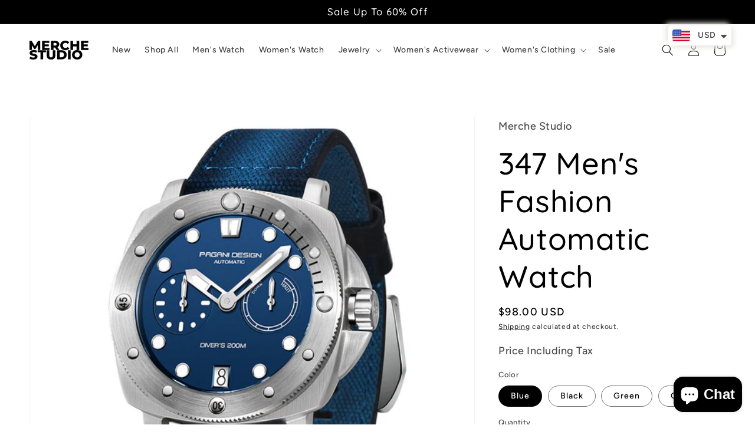

--- FILE ---
content_type: text/html; charset=utf-8
request_url: https://merche-studio.com/en-de/products/347-mens-fashion-automatic-watch
body_size: 43169
content:
<!doctype html>
<html class="no-js" lang="en">
  <head> 
	<script src='https://cdn.shopify.com/s/files/1/0411/8639/4277/t/11/assets/spotlight.js'></script>

    <link href='https://cdn.shopify.com/s/files/1/0411/8639/4277/t/11/assets/ymq-option.css' rel='stylesheet'> 

	<link href='https://option.ymq.cool/option/bottom.css' rel='stylesheet'> 

	<style id="ymq-jsstyle"></style> 

	<script> 
		window.best_option = window.best_option || {}; 

		best_option.shop = `merchestudio.myshopify.com`; 

		best_option.page = `product`; 

		best_option.ymq_option_branding = {}; 
		  
			best_option.ymq_option_branding = {"button":{"--button-background-checked-color":"#000000","--button-background-color":"#FFFFFF","--button-background-disabled-color":"#FFFFFF","--button-border-checked-color":"#000000","--button-border-color":"#000000","--button-border-disabled-color":"#000000","--button-font-checked-color":"#FFFFFF","--button-font-disabled-color":"#cccccc","--button-font-color":"#000000","--button-border-radius":"0","--button-font-size":"14","--button-line-height":"20","--button-margin-l-r":"4","--button-margin-u-d":"4","--button-padding-l-r":"16","--button-padding-u-d":"8"},"radio":{"--radio-border-color":"#BBC1E1","--radio-border-checked-color":"#BBC1E1","--radio-border-disabled-color":"#BBC1E1","--radio-border-hover-color":"#BBC1E1","--radio-background-color":"#FFFFFF","--radio-background-checked-color":"#275EFE","--radio-background-disabled-color":"#E1E6F9","--radio-background-hover-color":"#FFFFFF","--radio-inner-color":"#E1E6F9","--radio-inner-checked-color":"#FFFFFF","--radio-inner-disabled-color":"#FFFFFF"},"input":{"--input-background-checked-color":"#FFFFFF","--input-background-color":"#FFFFFF","--input-border-checked-color":"#000000","--input-border-color":"#000000","--input-font-checked-color":"#000000","--input-font-color":"#000000","--input-border-radius":"0","--input-font-size":"14","--input-padding-l-r":"16","--input-padding-u-d":"9","--input-width":"100","--input-max-width":"400"},"select":{"--select-border-color":"#000000","--select-border-checked-color":"#000000","--select-background-color":"#FFFFFF","--select-background-checked-color":"#FFFFFF","--select-font-color":"#000000","--select-font-checked-color":"#000000","--select-option-background-color":"#FFFFFF","--select-option-background-checked-color":"#F5F9FF","--select-option-background-disabled-color":"#FFFFFF","--select-option-font-color":"#000000","--select-option-font-checked-color":"#000000","--select-option-font-disabled-color":"#CCCCCC","--select-padding-u-d":"9","--select-padding-l-r":"16","--select-option-padding-u-d":"9","--select-option-padding-l-r":"16","--select-width":"100","--select-max-width":"400","--select-font-size":"14","--select-border-radius":"0"},"multiple":{"--multiple-background-color":"#F5F9FF","--multiple-font-color":"#000000","--multiple-padding-u-d":"2","--multiple-padding-l-r":"8","--multiple-font-size":"12","--multiple-border-radius":"0"},"img":{"--img-border-color":"#E1E1E1","--img-border-checked-color":"#000000","--img-border-disabled-color":"#000000","--img-width":"50","--img-height":"50","--img-margin-u-d":"2","--img-margin-l-r":"2","--img-border-radius":"4"},"upload":{"--upload-background-color":"#409EFF","--upload-font-color":"#FFFFFF","--upload-border-color":"#409EFF","--upload-padding-u-d":"12","--upload-padding-l-r":"20","--upload-font-size":"12","--upload-border-radius":"4"},"cart":{"--cart-border-color":"#000000","--buy-border-color":"#000000","--cart-border-hover-color":"#000000","--buy-border-hover-color":"#000000","--cart-background-color":"#000000","--buy-background-color":"#000000","--cart-background-hover-color":"#000000","--buy-background-hover-color":"#000000","--cart-font-color":"#FFFFFF","--buy-font-color":"#FFFFFF","--cart-font-hover-color":"#FFFFFF","--buy-font-hover-color":"#FFFFFF","--cart-padding-u-d":"12","--cart-padding-l-r":"16","--buy-padding-u-d":"12","--buy-padding-l-r":"16","--cart-margin-u-d":"4","--cart-margin-l-r":"0","--buy-margin-u-d":"4","--buy-margin-l-r":"0","--cart-width":"100","--cart-max-width":"800","--buy-width":"100","--buy-max-width":"800","--cart-font-size":"14","--cart-border-radius":"0","--buy-font-size":"14","--buy-border-radius":"0"},"quantity":{"--quantity-border-color":"#A6A3A3","--quantity-font-color":"#000000","--quantity-background-color":"#FFFFFF","--quantity-width":"150","--quantity-height":"40","--quantity-font-size":"14","--quantity-border-radius":"0"},"global":{"--global-title-color":"#000000","--global-help-color":"#000000","--global-error-color":"#DC3545","--global-title-font-size":"14","--global-help-font-size":"12","--global-error-font-size":"12","--global-margin-top":"0","--global-margin-bottom":"20","--global-margin-left":"0","--global-margin-right":"0","--global-title-margin-top":"0","--global-title-margin-bottom":"5","--global-title-margin-left":"0","--global-title-margin-right":"0","--global-help-margin-top":"5","--global-help-margin-bottom":"0","--global-help-margin-left":"0","--global-help-margin-right":"0","--global-error-margin-top":"5","--global-error-margin-bottom":"0","--global-error-margin-left":"0","--global-error-margin-right":"0"},"discount":{"--new-discount-normal-color":"#1878B9","--new-discount-error-color":"#E22120","--new-discount-layout":"flex-end"},"lan":{"require":"This is a required field.","email":"Please enter a valid email address.","phone":"Please enter the correct phone.","number":"Please enter an number.","integer":"Please enter an integer.","min_char":"Please enter no less than %s characters.","max_char":"Please enter no more than %s characters.","max_s":"Please choose less than %s options.","min_s":"Please choose more than %s options.","total_s":"Please choose %s options.","min":"Please enter no less than %s.","max":"Please enter no more than %s.","currency":"USD","sold_out":"sold out","please_choose":"Please choose","add_to_cart":"ADD TO CART","buy_it_now":"BUY IT NOW","add_price_text":"Selection will add %s to the price","discount_code":"Discount code","application":"Apply","discount_error1":"Enter a valid discount code","discount_error2":"discount code isn't valid for the items in your cart"},"price":{"--price-border-color":"#000000","--price-background-color":"#FFFFFF","--price-font-color":"#000000","--price-price-font-color":"#03de90","--price-padding-u-d":"9","--price-padding-l-r":"16","--price-width":"100","--price-max-width":"400","--price-font-size":"14","--price-border-radius":"0"},"extra":{"is_show":"0","plan":1,"quantity-box":"0","price-value":"3,4,15,6,16,7","variant-original-margin-bottom":"15","strong-dorp-down":0,"radio-unchecked":1,"img-option-bigger":1,"add-button-reload":1,"make-sku":0}}; 
		 

		best_option.ymq_option_settings = {}; 
		
	        
		best_option.product = {"id":8085876998387,"title":"347 Men's Fashion Automatic Watch","handle":"347-mens-fashion-automatic-watch","description":"\u003cul data-pm-slice=\"2 1 []\"\u003e\n\u003cli\u003eWater Resistant 200M \u003c\/li\u003e\n\u003cli\u003e316L Stainless Steel Case\u003c\/li\u003e\n\u003cli\u003eNylon+ Leather Strap\u003c\/li\u003e\n\u003cli\u003eAutomatic Movement: CAL.2C10\u003c\/li\u003e\n\u003cli\u003eCase Diameter: 41mm\u003c\/li\u003e\n\u003cli\u003eWatch Weight: 108g\u003c\/li\u003e\n\u003c\/ul\u003e","published_at":"2023-09-13T11:00:45+08:00","created_at":"2023-09-13T11:00:45+08:00","vendor":"Merche Studio","type":"Automatic Watch","tags":["Mens Watch"],"price":9800,"price_min":9800,"price_max":9800,"available":true,"price_varies":false,"compare_at_price":null,"compare_at_price_min":0,"compare_at_price_max":0,"compare_at_price_varies":false,"variants":[{"id":43894915989747,"title":"Blue","option1":"Blue","option2":null,"option3":null,"sku":"","requires_shipping":true,"taxable":false,"featured_image":{"id":39643384611059,"product_id":8085876998387,"position":4,"created_at":"2023-09-13T11:01:04+08:00","updated_at":"2023-09-13T11:29:25+08:00","alt":null,"width":800,"height":800,"src":"\/\/merche-studio.com\/cdn\/shop\/files\/O1CN01esnMPg21PycU8MNOL__1775796978-0-cib.jpg?v=1694575765","variant_ids":[43894915989747]},"available":true,"name":"347 Men's Fashion Automatic Watch - Blue","public_title":"Blue","options":["Blue"],"price":9800,"weight":108000,"compare_at_price":null,"inventory_management":"shopify","barcode":"","featured_media":{"alt":null,"id":32301750583539,"position":4,"preview_image":{"aspect_ratio":1.0,"height":800,"width":800,"src":"\/\/merche-studio.com\/cdn\/shop\/files\/O1CN01esnMPg21PycU8MNOL__1775796978-0-cib.jpg?v=1694575765"}},"requires_selling_plan":false,"selling_plan_allocations":[]},{"id":43894916022515,"title":"Black","option1":"Black","option2":null,"option3":null,"sku":"","requires_shipping":true,"taxable":false,"featured_image":{"id":39643384643827,"product_id":8085876998387,"position":1,"created_at":"2023-09-13T11:01:08+08:00","updated_at":"2023-09-13T11:29:25+08:00","alt":null,"width":800,"height":800,"src":"\/\/merche-studio.com\/cdn\/shop\/files\/O1CN0148JskN21PycVdRO7X__1775796978-0-cib.jpg?v=1694575765","variant_ids":[43894916022515]},"available":true,"name":"347 Men's Fashion Automatic Watch - Black","public_title":"Black","options":["Black"],"price":9800,"weight":108000,"compare_at_price":null,"inventory_management":"shopify","barcode":"","featured_media":{"alt":null,"id":32301750616307,"position":1,"preview_image":{"aspect_ratio":1.0,"height":800,"width":800,"src":"\/\/merche-studio.com\/cdn\/shop\/files\/O1CN0148JskN21PycVdRO7X__1775796978-0-cib.jpg?v=1694575765"}},"requires_selling_plan":false,"selling_plan_allocations":[]},{"id":43894916055283,"title":"Green","option1":"Green","option2":null,"option3":null,"sku":"","requires_shipping":true,"taxable":false,"featured_image":{"id":39643384676595,"product_id":8085876998387,"position":2,"created_at":"2023-09-13T11:01:10+08:00","updated_at":"2023-09-13T11:29:25+08:00","alt":null,"width":800,"height":800,"src":"\/\/merche-studio.com\/cdn\/shop\/files\/O1CN01Ywgi2i21PycVB5Ox1__1775796978-0-cib.jpg?v=1694575765","variant_ids":[43894916055283]},"available":true,"name":"347 Men's Fashion Automatic Watch - Green","public_title":"Green","options":["Green"],"price":9800,"weight":108000,"compare_at_price":null,"inventory_management":"shopify","barcode":"","featured_media":{"alt":null,"id":32301750714611,"position":2,"preview_image":{"aspect_ratio":1.0,"height":800,"width":800,"src":"\/\/merche-studio.com\/cdn\/shop\/files\/O1CN01Ywgi2i21PycVB5Ox1__1775796978-0-cib.jpg?v=1694575765"}},"requires_selling_plan":false,"selling_plan_allocations":[]},{"id":43894916088051,"title":"Gray","option1":"Gray","option2":null,"option3":null,"sku":"","requires_shipping":true,"taxable":false,"featured_image":{"id":39643384709363,"product_id":8085876998387,"position":3,"created_at":"2023-09-13T11:01:13+08:00","updated_at":"2023-09-13T11:29:25+08:00","alt":null,"width":800,"height":800,"src":"\/\/merche-studio.com\/cdn\/shop\/files\/O1CN01x06bn721PycWX7Atm__1775796978-0-cib.jpg?v=1694575765","variant_ids":[43894916088051]},"available":true,"name":"347 Men's Fashion Automatic Watch - Gray","public_title":"Gray","options":["Gray"],"price":9800,"weight":108000,"compare_at_price":null,"inventory_management":"shopify","barcode":"","featured_media":{"alt":null,"id":32301750747379,"position":3,"preview_image":{"aspect_ratio":1.0,"height":800,"width":800,"src":"\/\/merche-studio.com\/cdn\/shop\/files\/O1CN01x06bn721PycWX7Atm__1775796978-0-cib.jpg?v=1694575765"}},"requires_selling_plan":false,"selling_plan_allocations":[]}],"images":["\/\/merche-studio.com\/cdn\/shop\/files\/O1CN0148JskN21PycVdRO7X__1775796978-0-cib.jpg?v=1694575765","\/\/merche-studio.com\/cdn\/shop\/files\/O1CN01Ywgi2i21PycVB5Ox1__1775796978-0-cib.jpg?v=1694575765","\/\/merche-studio.com\/cdn\/shop\/files\/O1CN01x06bn721PycWX7Atm__1775796978-0-cib.jpg?v=1694575765","\/\/merche-studio.com\/cdn\/shop\/files\/O1CN01esnMPg21PycU8MNOL__1775796978-0-cib.jpg?v=1694575765","\/\/merche-studio.com\/cdn\/shop\/files\/O1CN01Q3l25M21PycXMasTJ__1775796978-0-cib.jpg?v=1694575765","\/\/merche-studio.com\/cdn\/shop\/files\/O1CN01EZbBOy21PycVB3rDi__1775796978-0-cib.jpg?v=1694575765","\/\/merche-studio.com\/cdn\/shop\/files\/O1CN01k37FD421PycRtBJ6d__1775796978-0-cib.jpg?v=1694575765","\/\/merche-studio.com\/cdn\/shop\/files\/O1CN01U9bzOm21PycQqXS0Q__1775796978-0-cib.jpg?v=1694575765","\/\/merche-studio.com\/cdn\/shop\/files\/O1CN01MrOXDs21PycIEIbM0__1775796978-0-cib.jpg?v=1694575765","\/\/merche-studio.com\/cdn\/shop\/files\/O1CN01VNnmw721PycVB4zzJ__1775796978-0-cib.jpg?v=1694575765","\/\/merche-studio.com\/cdn\/shop\/files\/O1CN01bs6Z7S21PycO43jY4__1775796978-0-cib.jpg?v=1694575765","\/\/merche-studio.com\/cdn\/shop\/files\/O1CN010gJK2W21PycQqZC5B__1775796978-0-cib.jpg?v=1694575739"],"featured_image":"\/\/merche-studio.com\/cdn\/shop\/files\/O1CN0148JskN21PycVdRO7X__1775796978-0-cib.jpg?v=1694575765","options":["Color"],"media":[{"alt":null,"id":32301750616307,"position":1,"preview_image":{"aspect_ratio":1.0,"height":800,"width":800,"src":"\/\/merche-studio.com\/cdn\/shop\/files\/O1CN0148JskN21PycVdRO7X__1775796978-0-cib.jpg?v=1694575765"},"aspect_ratio":1.0,"height":800,"media_type":"image","src":"\/\/merche-studio.com\/cdn\/shop\/files\/O1CN0148JskN21PycVdRO7X__1775796978-0-cib.jpg?v=1694575765","width":800},{"alt":null,"id":32301750714611,"position":2,"preview_image":{"aspect_ratio":1.0,"height":800,"width":800,"src":"\/\/merche-studio.com\/cdn\/shop\/files\/O1CN01Ywgi2i21PycVB5Ox1__1775796978-0-cib.jpg?v=1694575765"},"aspect_ratio":1.0,"height":800,"media_type":"image","src":"\/\/merche-studio.com\/cdn\/shop\/files\/O1CN01Ywgi2i21PycVB5Ox1__1775796978-0-cib.jpg?v=1694575765","width":800},{"alt":null,"id":32301750747379,"position":3,"preview_image":{"aspect_ratio":1.0,"height":800,"width":800,"src":"\/\/merche-studio.com\/cdn\/shop\/files\/O1CN01x06bn721PycWX7Atm__1775796978-0-cib.jpg?v=1694575765"},"aspect_ratio":1.0,"height":800,"media_type":"image","src":"\/\/merche-studio.com\/cdn\/shop\/files\/O1CN01x06bn721PycWX7Atm__1775796978-0-cib.jpg?v=1694575765","width":800},{"alt":null,"id":32301750583539,"position":4,"preview_image":{"aspect_ratio":1.0,"height":800,"width":800,"src":"\/\/merche-studio.com\/cdn\/shop\/files\/O1CN01esnMPg21PycU8MNOL__1775796978-0-cib.jpg?v=1694575765"},"aspect_ratio":1.0,"height":800,"media_type":"image","src":"\/\/merche-studio.com\/cdn\/shop\/files\/O1CN01esnMPg21PycU8MNOL__1775796978-0-cib.jpg?v=1694575765","width":800},{"alt":null,"id":32301784563955,"position":5,"preview_image":{"aspect_ratio":1.0,"height":800,"width":800,"src":"\/\/merche-studio.com\/cdn\/shop\/files\/O1CN01Q3l25M21PycXMasTJ__1775796978-0-cib.jpg?v=1694575765"},"aspect_ratio":1.0,"height":800,"media_type":"image","src":"\/\/merche-studio.com\/cdn\/shop\/files\/O1CN01Q3l25M21PycXMasTJ__1775796978-0-cib.jpg?v=1694575765","width":800},{"alt":null,"id":32301750518003,"position":6,"preview_image":{"aspect_ratio":1.0,"height":800,"width":800,"src":"\/\/merche-studio.com\/cdn\/shop\/files\/O1CN01EZbBOy21PycVB3rDi__1775796978-0-cib.jpg?v=1694575765"},"aspect_ratio":1.0,"height":800,"media_type":"image","src":"\/\/merche-studio.com\/cdn\/shop\/files\/O1CN01EZbBOy21PycVB3rDi__1775796978-0-cib.jpg?v=1694575765","width":800},{"alt":null,"id":32301785874675,"position":7,"preview_image":{"aspect_ratio":1.0,"height":790,"width":790,"src":"\/\/merche-studio.com\/cdn\/shop\/files\/O1CN01k37FD421PycRtBJ6d__1775796978-0-cib.jpg?v=1694575765"},"aspect_ratio":1.0,"height":790,"media_type":"image","src":"\/\/merche-studio.com\/cdn\/shop\/files\/O1CN01k37FD421PycRtBJ6d__1775796978-0-cib.jpg?v=1694575765","width":790},{"alt":null,"id":32301784596723,"position":8,"preview_image":{"aspect_ratio":1.155,"height":684,"width":790,"src":"\/\/merche-studio.com\/cdn\/shop\/files\/O1CN01U9bzOm21PycQqXS0Q__1775796978-0-cib.jpg?v=1694575765"},"aspect_ratio":1.155,"height":684,"media_type":"image","src":"\/\/merche-studio.com\/cdn\/shop\/files\/O1CN01U9bzOm21PycQqXS0Q__1775796978-0-cib.jpg?v=1694575765","width":790},{"alt":null,"id":32301784498419,"position":9,"preview_image":{"aspect_ratio":1.145,"height":690,"width":790,"src":"\/\/merche-studio.com\/cdn\/shop\/files\/O1CN01MrOXDs21PycIEIbM0__1775796978-0-cib.jpg?v=1694575765"},"aspect_ratio":1.145,"height":690,"media_type":"image","src":"\/\/merche-studio.com\/cdn\/shop\/files\/O1CN01MrOXDs21PycIEIbM0__1775796978-0-cib.jpg?v=1694575765","width":790},{"alt":null,"id":32301784629491,"position":10,"preview_image":{"aspect_ratio":1.138,"height":694,"width":790,"src":"\/\/merche-studio.com\/cdn\/shop\/files\/O1CN01VNnmw721PycVB4zzJ__1775796978-0-cib.jpg?v=1694575765"},"aspect_ratio":1.138,"height":694,"media_type":"image","src":"\/\/merche-studio.com\/cdn\/shop\/files\/O1CN01VNnmw721PycVB4zzJ__1775796978-0-cib.jpg?v=1694575765","width":790},{"alt":null,"id":32301784465651,"position":11,"preview_image":{"aspect_ratio":1.143,"height":691,"width":790,"src":"\/\/merche-studio.com\/cdn\/shop\/files\/O1CN01bs6Z7S21PycO43jY4__1775796978-0-cib.jpg?v=1694575765"},"aspect_ratio":1.143,"height":691,"media_type":"image","src":"\/\/merche-studio.com\/cdn\/shop\/files\/O1CN01bs6Z7S21PycO43jY4__1775796978-0-cib.jpg?v=1694575765","width":790},{"alt":null,"id":32301784662259,"position":12,"preview_image":{"aspect_ratio":1.127,"height":701,"width":790,"src":"\/\/merche-studio.com\/cdn\/shop\/files\/O1CN010gJK2W21PycQqZC5B__1775796978-0-cib.jpg?v=1694575739"},"aspect_ratio":1.127,"height":701,"media_type":"image","src":"\/\/merche-studio.com\/cdn\/shop\/files\/O1CN010gJK2W21PycQqZC5B__1775796978-0-cib.jpg?v=1694575739","width":790},{"alt":null,"id":32301822869747,"position":13,"preview_image":{"aspect_ratio":1.778,"height":720,"width":1280,"src":"\/\/merche-studio.com\/cdn\/shop\/files\/preview_images\/9bf34cc48b5841709a12a8937dd59389.thumbnail.0000000000.jpg?v=1694577103"},"aspect_ratio":1.775,"duration":29770,"media_type":"video","sources":[{"format":"mp4","height":480,"mime_type":"video\/mp4","url":"\/\/merche-studio.com\/cdn\/shop\/videos\/c\/vp\/9bf34cc48b5841709a12a8937dd59389\/9bf34cc48b5841709a12a8937dd59389.SD-480p-0.9Mbps-18348208.mp4?v=0","width":852},{"format":"mp4","height":720,"mime_type":"video\/mp4","url":"\/\/merche-studio.com\/cdn\/shop\/videos\/c\/vp\/9bf34cc48b5841709a12a8937dd59389\/9bf34cc48b5841709a12a8937dd59389.HD-720p-1.6Mbps-18348208.mp4?v=0","width":1280},{"format":"m3u8","height":720,"mime_type":"application\/x-mpegURL","url":"\/\/merche-studio.com\/cdn\/shop\/videos\/c\/vp\/9bf34cc48b5841709a12a8937dd59389\/9bf34cc48b5841709a12a8937dd59389.m3u8?v=0","width":1280}]}],"requires_selling_plan":false,"selling_plan_groups":[],"content":"\u003cul data-pm-slice=\"2 1 []\"\u003e\n\u003cli\u003eWater Resistant 200M \u003c\/li\u003e\n\u003cli\u003e316L Stainless Steel Case\u003c\/li\u003e\n\u003cli\u003eNylon+ Leather Strap\u003c\/li\u003e\n\u003cli\u003eAutomatic Movement: CAL.2C10\u003c\/li\u003e\n\u003cli\u003eCase Diameter: 41mm\u003c\/li\u003e\n\u003cli\u003eWatch Weight: 108g\u003c\/li\u003e\n\u003c\/ul\u003e"}; 

		best_option.ymq_has_only_default_variant = true; 
		 
			best_option.ymq_has_only_default_variant = false; 
		 

		best_option.ymq_status = {}; 
		 

		best_option.ymq_variantjson = {}; 
		 

		best_option.ymq_option_data = {}; 
		
	        
	    best_option.ymq_variant_condition = {}; 
		

		best_option.ymq_option_condition = {}; 
		 

	    best_option.ymq_option_template = {};
		best_option.ymq_option_template_condition = {}; 
	    
	    
	    

        
            best_option.ymq_option_template_sort = false;
        

        
            best_option.ymq_option_template_sort_before = false;
        
        
        best_option.ymq_option_template_c_t = {};
  		best_option.ymq_option_template_condition_c_t = {};
        

        



	</script>

	<script src='https://options.ymq.cool/option/best-options.js'></script>
 



    <meta charset="utf-8">
    <meta http-equiv="X-UA-Compatible" content="IE=edge">
    <meta name="viewport" content="width=device-width,initial-scale=1">
    <meta name="theme-color" content="">
    <link rel="canonical" href="https://merche-studio.com/en-de/products/347-mens-fashion-automatic-watch">
    <link rel="preconnect" href="https://cdn.shopify.com" crossorigin><link rel="icon" type="image/png" href="//merche-studio.com/cdn/shop/files/Monochrome_on_Transparent_70b1b23e-3780-46c7-85b4-5f4e3e83b694_32x32.png?v=1643169672"><link rel="preconnect" href="https://fonts.shopifycdn.com" crossorigin><title>
      347 Men&#39;s Fashion Automatic Watch
 &ndash; Merche Studio</title>

    
      <meta name="description" content="Water Resistant 200M  316L Stainless Steel Case Nylon+ Leather Strap Automatic Movement: CAL.2C10 Case Diameter: 41mm Watch Weight: 108g">
    

    

<meta property="og:site_name" content="Merche Studio">
<meta property="og:url" content="https://merche-studio.com/en-de/products/347-mens-fashion-automatic-watch">
<meta property="og:title" content="347 Men&#39;s Fashion Automatic Watch">
<meta property="og:type" content="product">
<meta property="og:description" content="Water Resistant 200M  316L Stainless Steel Case Nylon+ Leather Strap Automatic Movement: CAL.2C10 Case Diameter: 41mm Watch Weight: 108g"><meta property="og:image" content="http://merche-studio.com/cdn/shop/files/O1CN0148JskN21PycVdRO7X__1775796978-0-cib.jpg?v=1694575765">
  <meta property="og:image:secure_url" content="https://merche-studio.com/cdn/shop/files/O1CN0148JskN21PycVdRO7X__1775796978-0-cib.jpg?v=1694575765">
  <meta property="og:image:width" content="800">
  <meta property="og:image:height" content="800"><meta property="og:price:amount" content="98.00">
  <meta property="og:price:currency" content="USD"><meta name="twitter:card" content="summary_large_image">
<meta name="twitter:title" content="347 Men&#39;s Fashion Automatic Watch">
<meta name="twitter:description" content="Water Resistant 200M  316L Stainless Steel Case Nylon+ Leather Strap Automatic Movement: CAL.2C10 Case Diameter: 41mm Watch Weight: 108g">


    <script src="//merche-studio.com/cdn/shop/t/10/assets/global.js?v=161567614324728653621639654750" defer="defer"></script>
    <script>window.performance && window.performance.mark && window.performance.mark('shopify.content_for_header.start');</script><meta name="google-site-verification" content="w6LkR8u15HinghpKRYfEmukebyKKCo-tbZIa-uXBsgg">
<meta name="facebook-domain-verification" content="9kid7btebj0a2w7d4yd7jjsbzov32y">
<meta name="facebook-domain-verification" content="imyj07pbqj6j6o2h5bnzzv8b7bb7zs">
<meta id="shopify-digital-wallet" name="shopify-digital-wallet" content="/61426532595/digital_wallets/dialog">
<meta name="shopify-checkout-api-token" content="31fd875af5b5643a8be1e9bc2428c9d4">
<meta id="in-context-paypal-metadata" data-shop-id="61426532595" data-venmo-supported="false" data-environment="production" data-locale="en_US" data-paypal-v4="true" data-currency="USD">
<link rel="alternate" hreflang="x-default" href="https://merche-studio.com/products/347-mens-fashion-automatic-watch">
<link rel="alternate" hreflang="en-DE" href="https://merche-studio.com/en-de/products/347-mens-fashion-automatic-watch">
<link rel="alternate" hreflang="en-GB" href="https://merche-studio.com/en-gb/products/347-mens-fashion-automatic-watch">
<link rel="alternate" hreflang="en-CA" href="https://merche-studio.com/en-ca/products/347-mens-fashion-automatic-watch">
<link rel="alternate" hreflang="en-FR" href="https://merche-studio.com/en-fr/products/347-mens-fashion-automatic-watch">
<link rel="alternate" hreflang="fr-FR" href="https://merche-studio.com/fr-fr/products/347-mens-fashion-automatic-watch">
<link rel="alternate" hreflang="en-AU" href="https://merche-studio.com/en-au/products/347-mens-fashion-automatic-watch">
<link rel="alternate" type="application/json+oembed" href="https://merche-studio.com/en-de/products/347-mens-fashion-automatic-watch.oembed">
<script async="async" src="/checkouts/internal/preloads.js?locale=en-DE"></script>
<script id="shopify-features" type="application/json">{"accessToken":"31fd875af5b5643a8be1e9bc2428c9d4","betas":["rich-media-storefront-analytics"],"domain":"merche-studio.com","predictiveSearch":true,"shopId":61426532595,"locale":"en"}</script>
<script>var Shopify = Shopify || {};
Shopify.shop = "merchestudio.myshopify.com";
Shopify.locale = "en";
Shopify.currency = {"active":"USD","rate":"1.0"};
Shopify.country = "DE";
Shopify.theme = {"name":"Dawn","id":129593114867,"schema_name":"Dawn","schema_version":"2.4.0","theme_store_id":887,"role":"main"};
Shopify.theme.handle = "null";
Shopify.theme.style = {"id":null,"handle":null};
Shopify.cdnHost = "merche-studio.com/cdn";
Shopify.routes = Shopify.routes || {};
Shopify.routes.root = "/en-de/";</script>
<script type="module">!function(o){(o.Shopify=o.Shopify||{}).modules=!0}(window);</script>
<script>!function(o){function n(){var o=[];function n(){o.push(Array.prototype.slice.apply(arguments))}return n.q=o,n}var t=o.Shopify=o.Shopify||{};t.loadFeatures=n(),t.autoloadFeatures=n()}(window);</script>
<script id="shop-js-analytics" type="application/json">{"pageType":"product"}</script>
<script defer="defer" async type="module" src="//merche-studio.com/cdn/shopifycloud/shop-js/modules/v2/client.init-shop-cart-sync_D0dqhulL.en.esm.js"></script>
<script defer="defer" async type="module" src="//merche-studio.com/cdn/shopifycloud/shop-js/modules/v2/chunk.common_CpVO7qML.esm.js"></script>
<script type="module">
  await import("//merche-studio.com/cdn/shopifycloud/shop-js/modules/v2/client.init-shop-cart-sync_D0dqhulL.en.esm.js");
await import("//merche-studio.com/cdn/shopifycloud/shop-js/modules/v2/chunk.common_CpVO7qML.esm.js");

  window.Shopify.SignInWithShop?.initShopCartSync?.({"fedCMEnabled":true,"windoidEnabled":true});

</script>
<script>(function() {
  var isLoaded = false;
  function asyncLoad() {
    if (isLoaded) return;
    isLoaded = true;
    var urls = ["https:\/\/cdn.shopify.com\/s\/files\/1\/0449\/2568\/1820\/t\/4\/assets\/booster_currency.js?v=1624978055\u0026shop=merchestudio.myshopify.com","https:\/\/cdn.shopify.com\/s\/files\/1\/0614\/2653\/2595\/t\/10\/assets\/globo.swatch.init.js?shop=merchestudio.myshopify.com"];
    for (var i = 0; i < urls.length; i++) {
      var s = document.createElement('script');
      s.type = 'text/javascript';
      s.async = true;
      s.src = urls[i];
      var x = document.getElementsByTagName('script')[0];
      x.parentNode.insertBefore(s, x);
    }
  };
  if(window.attachEvent) {
    window.attachEvent('onload', asyncLoad);
  } else {
    window.addEventListener('load', asyncLoad, false);
  }
})();</script>
<script id="__st">var __st={"a":61426532595,"offset":28800,"reqid":"629a7693-310f-4657-8309-09438521284d-1765344491","pageurl":"merche-studio.com\/en-de\/products\/347-mens-fashion-automatic-watch","u":"a8c4d5f64285","p":"product","rtyp":"product","rid":8085876998387};</script>
<script>window.ShopifyPaypalV4VisibilityTracking = true;</script>
<script id="form-persister">!function(){'use strict';const t='contact',e='new_comment',n=[[t,t],['blogs',e],['comments',e],[t,'customer']],o='password',r='form_key',c=['recaptcha-v3-token','g-recaptcha-response','h-captcha-response',o],s=()=>{try{return window.sessionStorage}catch{return}},i='__shopify_v',u=t=>t.elements[r],a=function(){const t=[...n].map((([t,e])=>`form[action*='/${t}']:not([data-nocaptcha='true']) input[name='form_type'][value='${e}']`)).join(',');var e;return e=t,()=>e?[...document.querySelectorAll(e)].map((t=>t.form)):[]}();function m(t){const e=u(t);a().includes(t)&&(!e||!e.value)&&function(t){try{if(!s())return;!function(t){const e=s();if(!e)return;const n=u(t);if(!n)return;const o=n.value;o&&e.removeItem(o)}(t);const e=Array.from(Array(32),(()=>Math.random().toString(36)[2])).join('');!function(t,e){u(t)||t.append(Object.assign(document.createElement('input'),{type:'hidden',name:r})),t.elements[r].value=e}(t,e),function(t,e){const n=s();if(!n)return;const r=[...t.querySelectorAll(`input[type='${o}']`)].map((({name:t})=>t)),u=[...c,...r],a={};for(const[o,c]of new FormData(t).entries())u.includes(o)||(a[o]=c);n.setItem(e,JSON.stringify({[i]:1,action:t.action,data:a}))}(t,e)}catch(e){console.error('failed to persist form',e)}}(t)}const f=t=>{if('true'===t.dataset.persistBound)return;const e=function(t,e){const n=function(t){return'function'==typeof t.submit?t.submit:HTMLFormElement.prototype.submit}(t).bind(t);return function(){let t;return()=>{t||(t=!0,(()=>{try{e(),n()}catch(t){(t=>{console.error('form submit failed',t)})(t)}})(),setTimeout((()=>t=!1),250))}}()}(t,(()=>{m(t)}));!function(t,e){if('function'==typeof t.submit&&'function'==typeof e)try{t.submit=e}catch{}}(t,e),t.addEventListener('submit',(t=>{t.preventDefault(),e()})),t.dataset.persistBound='true'};!function(){function t(t){const e=(t=>{const e=t.target;return e instanceof HTMLFormElement?e:e&&e.form})(t);e&&m(e)}document.addEventListener('submit',t),document.addEventListener('DOMContentLoaded',(()=>{const e=a();for(const t of e)f(t);var n;n=document.body,new window.MutationObserver((t=>{for(const e of t)if('childList'===e.type&&e.addedNodes.length)for(const t of e.addedNodes)1===t.nodeType&&'FORM'===t.tagName&&a().includes(t)&&f(t)})).observe(n,{childList:!0,subtree:!0,attributes:!1}),document.removeEventListener('submit',t)}))}()}();</script>
<script integrity="sha256-52AcMU7V7pcBOXWImdc/TAGTFKeNjmkeM1Pvks/DTgc=" data-source-attribution="shopify.loadfeatures" defer="defer" src="//merche-studio.com/cdn/shopifycloud/storefront/assets/storefront/load_feature-81c60534.js" crossorigin="anonymous"></script>
<script data-source-attribution="shopify.dynamic_checkout.dynamic.init">var Shopify=Shopify||{};Shopify.PaymentButton=Shopify.PaymentButton||{isStorefrontPortableWallets:!0,init:function(){window.Shopify.PaymentButton.init=function(){};var t=document.createElement("script");t.src="https://merche-studio.com/cdn/shopifycloud/portable-wallets/latest/portable-wallets.en.js",t.type="module",document.head.appendChild(t)}};
</script>
<script data-source-attribution="shopify.dynamic_checkout.buyer_consent">
  function portableWalletsHideBuyerConsent(e){var t=document.getElementById("shopify-buyer-consent"),n=document.getElementById("shopify-subscription-policy-button");t&&n&&(t.classList.add("hidden"),t.setAttribute("aria-hidden","true"),n.removeEventListener("click",e))}function portableWalletsShowBuyerConsent(e){var t=document.getElementById("shopify-buyer-consent"),n=document.getElementById("shopify-subscription-policy-button");t&&n&&(t.classList.remove("hidden"),t.removeAttribute("aria-hidden"),n.addEventListener("click",e))}window.Shopify?.PaymentButton&&(window.Shopify.PaymentButton.hideBuyerConsent=portableWalletsHideBuyerConsent,window.Shopify.PaymentButton.showBuyerConsent=portableWalletsShowBuyerConsent);
</script>
<script data-source-attribution="shopify.dynamic_checkout.cart.bootstrap">document.addEventListener("DOMContentLoaded",(function(){function t(){return document.querySelector("shopify-accelerated-checkout-cart, shopify-accelerated-checkout")}if(t())Shopify.PaymentButton.init();else{new MutationObserver((function(e,n){t()&&(Shopify.PaymentButton.init(),n.disconnect())})).observe(document.body,{childList:!0,subtree:!0})}}));
</script>
<script id='scb4127' type='text/javascript' async='' src='https://merche-studio.com/cdn/shopifycloud/privacy-banner/storefront-banner.js'></script><link id="shopify-accelerated-checkout-styles" rel="stylesheet" media="screen" href="https://merche-studio.com/cdn/shopifycloud/portable-wallets/latest/accelerated-checkout-backwards-compat.css" crossorigin="anonymous">
<style id="shopify-accelerated-checkout-cart">
        #shopify-buyer-consent {
  margin-top: 1em;
  display: inline-block;
  width: 100%;
}

#shopify-buyer-consent.hidden {
  display: none;
}

#shopify-subscription-policy-button {
  background: none;
  border: none;
  padding: 0;
  text-decoration: underline;
  font-size: inherit;
  cursor: pointer;
}

#shopify-subscription-policy-button::before {
  box-shadow: none;
}

      </style>
<script id="sections-script" data-sections="main-product,product-recommendations,header,footer" defer="defer" src="//merche-studio.com/cdn/shop/t/10/compiled_assets/scripts.js?1178"></script>
<script>window.performance && window.performance.mark && window.performance.mark('shopify.content_for_header.end');</script><meta name="format-detection" content="telephone=no">
<meta name="format-detection" content="date=no">
<meta name="format-detection" content="address=no">
<link href="//merche-studio.com/cdn/shop/t/10/assets/globo.swatch.css?v=36516102742562929611645192749" rel="stylesheet" type="text/css" media="all" /><script>
  window.Globo      = window.Globo || {};
  Globo.moneyFormat = "<span class=money>${{amount}}</span>";
  Globo.GloboMoneyFormat = "<span class=money>${{amount}}</span>";
  Globo.shopCurrency = "USD";
  Globo.assetsUrl = "//merche-studio.com/cdn/shop/t/10/assets/";
  Globo.filesUrl = "//merche-studio.com/cdn/shop/files/";
  var GSCollection = GSCollection || {};
    var GloboSwatchConfig = {
        page: "product",
        shop: {
        name: "Merche Studio",
        url: "https://merche-studio.com",
        domain: "merchestudio.myshopify.com",
        themeStoreId: "887",
        themeName: "Dawn",
        themeVersion: "2.4.0",
        },
                product: {"id":8085876998387,"title":"347 Men's Fashion Automatic Watch","handle":"347-mens-fashion-automatic-watch","description":"\u003cul data-pm-slice=\"2 1 []\"\u003e\n\u003cli\u003eWater Resistant 200M \u003c\/li\u003e\n\u003cli\u003e316L Stainless Steel Case\u003c\/li\u003e\n\u003cli\u003eNylon+ Leather Strap\u003c\/li\u003e\n\u003cli\u003eAutomatic Movement: CAL.2C10\u003c\/li\u003e\n\u003cli\u003eCase Diameter: 41mm\u003c\/li\u003e\n\u003cli\u003eWatch Weight: 108g\u003c\/li\u003e\n\u003c\/ul\u003e","published_at":"2023-09-13T11:00:45+08:00","created_at":"2023-09-13T11:00:45+08:00","vendor":"Merche Studio","type":"Automatic Watch","tags":["Mens Watch"],"price":9800,"price_min":9800,"price_max":9800,"available":true,"price_varies":false,"compare_at_price":null,"compare_at_price_min":0,"compare_at_price_max":0,"compare_at_price_varies":false,"variants":[{"id":43894915989747,"title":"Blue","option1":"Blue","option2":null,"option3":null,"sku":"","requires_shipping":true,"taxable":false,"featured_image":{"id":39643384611059,"product_id":8085876998387,"position":4,"created_at":"2023-09-13T11:01:04+08:00","updated_at":"2023-09-13T11:29:25+08:00","alt":null,"width":800,"height":800,"src":"\/\/merche-studio.com\/cdn\/shop\/files\/O1CN01esnMPg21PycU8MNOL__1775796978-0-cib.jpg?v=1694575765","variant_ids":[43894915989747]},"available":true,"name":"347 Men's Fashion Automatic Watch - Blue","public_title":"Blue","options":["Blue"],"price":9800,"weight":108000,"compare_at_price":null,"inventory_management":"shopify","barcode":"","featured_media":{"alt":null,"id":32301750583539,"position":4,"preview_image":{"aspect_ratio":1.0,"height":800,"width":800,"src":"\/\/merche-studio.com\/cdn\/shop\/files\/O1CN01esnMPg21PycU8MNOL__1775796978-0-cib.jpg?v=1694575765"}},"requires_selling_plan":false,"selling_plan_allocations":[]},{"id":43894916022515,"title":"Black","option1":"Black","option2":null,"option3":null,"sku":"","requires_shipping":true,"taxable":false,"featured_image":{"id":39643384643827,"product_id":8085876998387,"position":1,"created_at":"2023-09-13T11:01:08+08:00","updated_at":"2023-09-13T11:29:25+08:00","alt":null,"width":800,"height":800,"src":"\/\/merche-studio.com\/cdn\/shop\/files\/O1CN0148JskN21PycVdRO7X__1775796978-0-cib.jpg?v=1694575765","variant_ids":[43894916022515]},"available":true,"name":"347 Men's Fashion Automatic Watch - Black","public_title":"Black","options":["Black"],"price":9800,"weight":108000,"compare_at_price":null,"inventory_management":"shopify","barcode":"","featured_media":{"alt":null,"id":32301750616307,"position":1,"preview_image":{"aspect_ratio":1.0,"height":800,"width":800,"src":"\/\/merche-studio.com\/cdn\/shop\/files\/O1CN0148JskN21PycVdRO7X__1775796978-0-cib.jpg?v=1694575765"}},"requires_selling_plan":false,"selling_plan_allocations":[]},{"id":43894916055283,"title":"Green","option1":"Green","option2":null,"option3":null,"sku":"","requires_shipping":true,"taxable":false,"featured_image":{"id":39643384676595,"product_id":8085876998387,"position":2,"created_at":"2023-09-13T11:01:10+08:00","updated_at":"2023-09-13T11:29:25+08:00","alt":null,"width":800,"height":800,"src":"\/\/merche-studio.com\/cdn\/shop\/files\/O1CN01Ywgi2i21PycVB5Ox1__1775796978-0-cib.jpg?v=1694575765","variant_ids":[43894916055283]},"available":true,"name":"347 Men's Fashion Automatic Watch - Green","public_title":"Green","options":["Green"],"price":9800,"weight":108000,"compare_at_price":null,"inventory_management":"shopify","barcode":"","featured_media":{"alt":null,"id":32301750714611,"position":2,"preview_image":{"aspect_ratio":1.0,"height":800,"width":800,"src":"\/\/merche-studio.com\/cdn\/shop\/files\/O1CN01Ywgi2i21PycVB5Ox1__1775796978-0-cib.jpg?v=1694575765"}},"requires_selling_plan":false,"selling_plan_allocations":[]},{"id":43894916088051,"title":"Gray","option1":"Gray","option2":null,"option3":null,"sku":"","requires_shipping":true,"taxable":false,"featured_image":{"id":39643384709363,"product_id":8085876998387,"position":3,"created_at":"2023-09-13T11:01:13+08:00","updated_at":"2023-09-13T11:29:25+08:00","alt":null,"width":800,"height":800,"src":"\/\/merche-studio.com\/cdn\/shop\/files\/O1CN01x06bn721PycWX7Atm__1775796978-0-cib.jpg?v=1694575765","variant_ids":[43894916088051]},"available":true,"name":"347 Men's Fashion Automatic Watch - Gray","public_title":"Gray","options":["Gray"],"price":9800,"weight":108000,"compare_at_price":null,"inventory_management":"shopify","barcode":"","featured_media":{"alt":null,"id":32301750747379,"position":3,"preview_image":{"aspect_ratio":1.0,"height":800,"width":800,"src":"\/\/merche-studio.com\/cdn\/shop\/files\/O1CN01x06bn721PycWX7Atm__1775796978-0-cib.jpg?v=1694575765"}},"requires_selling_plan":false,"selling_plan_allocations":[]}],"images":["\/\/merche-studio.com\/cdn\/shop\/files\/O1CN0148JskN21PycVdRO7X__1775796978-0-cib.jpg?v=1694575765","\/\/merche-studio.com\/cdn\/shop\/files\/O1CN01Ywgi2i21PycVB5Ox1__1775796978-0-cib.jpg?v=1694575765","\/\/merche-studio.com\/cdn\/shop\/files\/O1CN01x06bn721PycWX7Atm__1775796978-0-cib.jpg?v=1694575765","\/\/merche-studio.com\/cdn\/shop\/files\/O1CN01esnMPg21PycU8MNOL__1775796978-0-cib.jpg?v=1694575765","\/\/merche-studio.com\/cdn\/shop\/files\/O1CN01Q3l25M21PycXMasTJ__1775796978-0-cib.jpg?v=1694575765","\/\/merche-studio.com\/cdn\/shop\/files\/O1CN01EZbBOy21PycVB3rDi__1775796978-0-cib.jpg?v=1694575765","\/\/merche-studio.com\/cdn\/shop\/files\/O1CN01k37FD421PycRtBJ6d__1775796978-0-cib.jpg?v=1694575765","\/\/merche-studio.com\/cdn\/shop\/files\/O1CN01U9bzOm21PycQqXS0Q__1775796978-0-cib.jpg?v=1694575765","\/\/merche-studio.com\/cdn\/shop\/files\/O1CN01MrOXDs21PycIEIbM0__1775796978-0-cib.jpg?v=1694575765","\/\/merche-studio.com\/cdn\/shop\/files\/O1CN01VNnmw721PycVB4zzJ__1775796978-0-cib.jpg?v=1694575765","\/\/merche-studio.com\/cdn\/shop\/files\/O1CN01bs6Z7S21PycO43jY4__1775796978-0-cib.jpg?v=1694575765","\/\/merche-studio.com\/cdn\/shop\/files\/O1CN010gJK2W21PycQqZC5B__1775796978-0-cib.jpg?v=1694575739"],"featured_image":"\/\/merche-studio.com\/cdn\/shop\/files\/O1CN0148JskN21PycVdRO7X__1775796978-0-cib.jpg?v=1694575765","options":["Color"],"media":[{"alt":null,"id":32301750616307,"position":1,"preview_image":{"aspect_ratio":1.0,"height":800,"width":800,"src":"\/\/merche-studio.com\/cdn\/shop\/files\/O1CN0148JskN21PycVdRO7X__1775796978-0-cib.jpg?v=1694575765"},"aspect_ratio":1.0,"height":800,"media_type":"image","src":"\/\/merche-studio.com\/cdn\/shop\/files\/O1CN0148JskN21PycVdRO7X__1775796978-0-cib.jpg?v=1694575765","width":800},{"alt":null,"id":32301750714611,"position":2,"preview_image":{"aspect_ratio":1.0,"height":800,"width":800,"src":"\/\/merche-studio.com\/cdn\/shop\/files\/O1CN01Ywgi2i21PycVB5Ox1__1775796978-0-cib.jpg?v=1694575765"},"aspect_ratio":1.0,"height":800,"media_type":"image","src":"\/\/merche-studio.com\/cdn\/shop\/files\/O1CN01Ywgi2i21PycVB5Ox1__1775796978-0-cib.jpg?v=1694575765","width":800},{"alt":null,"id":32301750747379,"position":3,"preview_image":{"aspect_ratio":1.0,"height":800,"width":800,"src":"\/\/merche-studio.com\/cdn\/shop\/files\/O1CN01x06bn721PycWX7Atm__1775796978-0-cib.jpg?v=1694575765"},"aspect_ratio":1.0,"height":800,"media_type":"image","src":"\/\/merche-studio.com\/cdn\/shop\/files\/O1CN01x06bn721PycWX7Atm__1775796978-0-cib.jpg?v=1694575765","width":800},{"alt":null,"id":32301750583539,"position":4,"preview_image":{"aspect_ratio":1.0,"height":800,"width":800,"src":"\/\/merche-studio.com\/cdn\/shop\/files\/O1CN01esnMPg21PycU8MNOL__1775796978-0-cib.jpg?v=1694575765"},"aspect_ratio":1.0,"height":800,"media_type":"image","src":"\/\/merche-studio.com\/cdn\/shop\/files\/O1CN01esnMPg21PycU8MNOL__1775796978-0-cib.jpg?v=1694575765","width":800},{"alt":null,"id":32301784563955,"position":5,"preview_image":{"aspect_ratio":1.0,"height":800,"width":800,"src":"\/\/merche-studio.com\/cdn\/shop\/files\/O1CN01Q3l25M21PycXMasTJ__1775796978-0-cib.jpg?v=1694575765"},"aspect_ratio":1.0,"height":800,"media_type":"image","src":"\/\/merche-studio.com\/cdn\/shop\/files\/O1CN01Q3l25M21PycXMasTJ__1775796978-0-cib.jpg?v=1694575765","width":800},{"alt":null,"id":32301750518003,"position":6,"preview_image":{"aspect_ratio":1.0,"height":800,"width":800,"src":"\/\/merche-studio.com\/cdn\/shop\/files\/O1CN01EZbBOy21PycVB3rDi__1775796978-0-cib.jpg?v=1694575765"},"aspect_ratio":1.0,"height":800,"media_type":"image","src":"\/\/merche-studio.com\/cdn\/shop\/files\/O1CN01EZbBOy21PycVB3rDi__1775796978-0-cib.jpg?v=1694575765","width":800},{"alt":null,"id":32301785874675,"position":7,"preview_image":{"aspect_ratio":1.0,"height":790,"width":790,"src":"\/\/merche-studio.com\/cdn\/shop\/files\/O1CN01k37FD421PycRtBJ6d__1775796978-0-cib.jpg?v=1694575765"},"aspect_ratio":1.0,"height":790,"media_type":"image","src":"\/\/merche-studio.com\/cdn\/shop\/files\/O1CN01k37FD421PycRtBJ6d__1775796978-0-cib.jpg?v=1694575765","width":790},{"alt":null,"id":32301784596723,"position":8,"preview_image":{"aspect_ratio":1.155,"height":684,"width":790,"src":"\/\/merche-studio.com\/cdn\/shop\/files\/O1CN01U9bzOm21PycQqXS0Q__1775796978-0-cib.jpg?v=1694575765"},"aspect_ratio":1.155,"height":684,"media_type":"image","src":"\/\/merche-studio.com\/cdn\/shop\/files\/O1CN01U9bzOm21PycQqXS0Q__1775796978-0-cib.jpg?v=1694575765","width":790},{"alt":null,"id":32301784498419,"position":9,"preview_image":{"aspect_ratio":1.145,"height":690,"width":790,"src":"\/\/merche-studio.com\/cdn\/shop\/files\/O1CN01MrOXDs21PycIEIbM0__1775796978-0-cib.jpg?v=1694575765"},"aspect_ratio":1.145,"height":690,"media_type":"image","src":"\/\/merche-studio.com\/cdn\/shop\/files\/O1CN01MrOXDs21PycIEIbM0__1775796978-0-cib.jpg?v=1694575765","width":790},{"alt":null,"id":32301784629491,"position":10,"preview_image":{"aspect_ratio":1.138,"height":694,"width":790,"src":"\/\/merche-studio.com\/cdn\/shop\/files\/O1CN01VNnmw721PycVB4zzJ__1775796978-0-cib.jpg?v=1694575765"},"aspect_ratio":1.138,"height":694,"media_type":"image","src":"\/\/merche-studio.com\/cdn\/shop\/files\/O1CN01VNnmw721PycVB4zzJ__1775796978-0-cib.jpg?v=1694575765","width":790},{"alt":null,"id":32301784465651,"position":11,"preview_image":{"aspect_ratio":1.143,"height":691,"width":790,"src":"\/\/merche-studio.com\/cdn\/shop\/files\/O1CN01bs6Z7S21PycO43jY4__1775796978-0-cib.jpg?v=1694575765"},"aspect_ratio":1.143,"height":691,"media_type":"image","src":"\/\/merche-studio.com\/cdn\/shop\/files\/O1CN01bs6Z7S21PycO43jY4__1775796978-0-cib.jpg?v=1694575765","width":790},{"alt":null,"id":32301784662259,"position":12,"preview_image":{"aspect_ratio":1.127,"height":701,"width":790,"src":"\/\/merche-studio.com\/cdn\/shop\/files\/O1CN010gJK2W21PycQqZC5B__1775796978-0-cib.jpg?v=1694575739"},"aspect_ratio":1.127,"height":701,"media_type":"image","src":"\/\/merche-studio.com\/cdn\/shop\/files\/O1CN010gJK2W21PycQqZC5B__1775796978-0-cib.jpg?v=1694575739","width":790},{"alt":null,"id":32301822869747,"position":13,"preview_image":{"aspect_ratio":1.778,"height":720,"width":1280,"src":"\/\/merche-studio.com\/cdn\/shop\/files\/preview_images\/9bf34cc48b5841709a12a8937dd59389.thumbnail.0000000000.jpg?v=1694577103"},"aspect_ratio":1.775,"duration":29770,"media_type":"video","sources":[{"format":"mp4","height":480,"mime_type":"video\/mp4","url":"\/\/merche-studio.com\/cdn\/shop\/videos\/c\/vp\/9bf34cc48b5841709a12a8937dd59389\/9bf34cc48b5841709a12a8937dd59389.SD-480p-0.9Mbps-18348208.mp4?v=0","width":852},{"format":"mp4","height":720,"mime_type":"video\/mp4","url":"\/\/merche-studio.com\/cdn\/shop\/videos\/c\/vp\/9bf34cc48b5841709a12a8937dd59389\/9bf34cc48b5841709a12a8937dd59389.HD-720p-1.6Mbps-18348208.mp4?v=0","width":1280},{"format":"m3u8","height":720,"mime_type":"application\/x-mpegURL","url":"\/\/merche-studio.com\/cdn\/shop\/videos\/c\/vp\/9bf34cc48b5841709a12a8937dd59389\/9bf34cc48b5841709a12a8937dd59389.m3u8?v=0","width":1280}]}],"requires_selling_plan":false,"selling_plan_groups":[],"content":"\u003cul data-pm-slice=\"2 1 []\"\u003e\n\u003cli\u003eWater Resistant 200M \u003c\/li\u003e\n\u003cli\u003e316L Stainless Steel Case\u003c\/li\u003e\n\u003cli\u003eNylon+ Leather Strap\u003c\/li\u003e\n\u003cli\u003eAutomatic Movement: CAL.2C10\u003c\/li\u003e\n\u003cli\u003eCase Diameter: 41mm\u003c\/li\u003e\n\u003cli\u003eWatch Weight: 108g\u003c\/li\u003e\n\u003c\/ul\u003e"},
        curVariant: {"id":43894915989747,"title":"Blue","option1":"Blue","option2":null,"option3":null,"sku":"","requires_shipping":true,"taxable":false,"featured_image":{"id":39643384611059,"product_id":8085876998387,"position":4,"created_at":"2023-09-13T11:01:04+08:00","updated_at":"2023-09-13T11:29:25+08:00","alt":null,"width":800,"height":800,"src":"\/\/merche-studio.com\/cdn\/shop\/files\/O1CN01esnMPg21PycU8MNOL__1775796978-0-cib.jpg?v=1694575765","variant_ids":[43894915989747]},"available":true,"name":"347 Men's Fashion Automatic Watch - Blue","public_title":"Blue","options":["Blue"],"price":9800,"weight":108000,"compare_at_price":null,"inventory_management":"shopify","barcode":"","featured_media":{"alt":null,"id":32301750583539,"position":4,"preview_image":{"aspect_ratio":1.0,"height":800,"width":800,"src":"\/\/merche-studio.com\/cdn\/shop\/files\/O1CN01esnMPg21PycU8MNOL__1775796978-0-cib.jpg?v=1694575765"}},"requires_selling_plan":false,"selling_plan_allocations":[]},
            }
    
  GloboSwatchConfig.curVariant.inventory_quantity = 100  
  GloboSwatchConfig.product.variants[0].inventory_quantity = 100  
  GloboSwatchConfig.product.variants[1].inventory_quantity = 100  
  GloboSwatchConfig.product.variants[2].inventory_quantity = 100  
  GloboSwatchConfig.product.variants[3].inventory_quantity = 100  

</script>
<script src=//merche-studio.com/cdn/shop/t/10/assets/globo.swatch.data.min.js?v=75811257216401191111645327118 ></script>
<script id="globoSwatchProductDetail" type="template/html">

{% assign variant_size = product.variants | size %}
{% if configs.show_one_variant %}
{% assign allow_show_one = 0 %}
{% else %}
{% assign allow_show_one = 1 %}
{% endif %}
{% if variant_size > allow_show_one %}

{% assign swatch_shape = configs.style_product_page_swatch.swatch_shape %}
{% if swatch_shape == "circle" %}
{% assign class_swatch_shape = "globo-detail-style-circle" %}
{% elsif swatch_shape == "square" %}
{% assign class_swatch_shape = "globo-detail-style-square" %}
{% endif %}

{% assign swatch_size = configs.style_product_page_swatch.swatch_size %}
{% if swatch_size == "small" %}
{% assign class_swatch_size = "globo-detail-size-small" %}
{% elsif swatch_size == "medium" %}
{% assign class_swatch_size = "globo-detail-size-medium" %}
{% elsif swatch_size == "large" %}
{% assign class_swatch_size = "globo-detail-size-large" %}
{% endif %}

{% assign border_style = configs.style_product_page_swatch.border_style %}
{% if border_style == "none" %}
{% assign class_border_style = "globo-detail-border-style-none" %}
{% elsif border_style == "single" %}
{% assign class_border_style = "globo-detail-border-style-single" %}
{% elsif border_style == "double" %}
{% assign class_border_style = "globo-detail-border-style-double" %}
{% endif %}

{% assign hover_effects = configs.style_product_page_swatch.hover_effects.background %}
{% if hover_effects == "no effect" %}
{% assign class_hover_effects = "globo-detail-hover-effects-none" %}
{% elsif hover_effects == "add glow" %}
{% assign class_hover_effects = "globo-detail-border-effects-glow" %}
{% elsif hover_effects == "add shadow" %}
{% assign class_hover_effects = "globo-detail-border-effects-shadow" %}
{% endif %}

{% assign hover_effects_zoom = configs.style_product_page_swatch.hover_effects.zoom_image %}
{% if hover_effects_zoom == "zoom" %}
{% assign class_hover_effects_zoom = "globo-detail-hover-effects-zoom" %}
{% endif %}

{% assign size_change = configs.style_product_page_swatch.hover_effects.size_change %}
{% if size_change == "reduce size" %}
{% assign class_size_change = "globo-detail-hover-size_change-reduce" %}
{% elsif size_change == "increase size" %}
{% assign class_size_change = "globo-detail-hover-size_change-increase" %}
{% endif %}

{% assign button_corner = configs.style_product_page_button.button_corner %}
{% if button_corner == "rounded" %}
{% assign class_button_corner = "globo-detail-button-style-rounded" %}
{% endif %}

{% assign button_size = configs.style_product_page_button.button_size %}
{% if button_size == "small" %}
{% assign class_button_size = "globo-detail-button-size-small" %}
{% elsif button_size == "medium" %}
{% assign class_button_size = "globo-detail-button-size-medium" %}
{% elsif button_size == "large" %}
{% assign class_button_size = "globo-detail-button-size-large" %}
{% endif %}

{% assign text_style = configs.style_product_page_button.text_style %}
{% if text_style == "lowercase" %}
{% assign class_text_style = "globo-detail-text-style-lowercase" %}
{% elsif text_style == "uppercase" %}
{% assign class_text_style = "globo-detail-text-style-uppercase" %}
{% endif %}

{% assign hover_effects_button = configs.style_product_page_button.hover_effects.background %}
{% if hover_effects_button == "add glow" %}
{% assign class_hover_effects_button = "globo-detail-button-effects-glow" %}
{% elsif hover_effects_button == "add shadow" %}
{% assign class_hover_effects_button = "globo-detail-button-effects-shadow" %}
{% endif %}

{% assign stylesoldout = configs.styleSoldout %}
{% if stylesoldout == "hide" %}
{% assign class_stylesoldout = "globo-sold-out-hide" %}
{% elsif stylesoldout == "opacity" %}
{% assign class_stylesoldout = "globo-sold-out-opacity" %}
{% elsif stylesoldout == "cross out" %}
{% assign class_stylesoldout = "globo-sold-out-cross-out" %}
{% endif %}

{% assign alignContent = configs.align_content %}
{% if alignContent == "left" %}
{% assign class_alignContent = "globo-align-content-left" %}
{% elsif alignContent == "center" %}
{% assign class_alignContent = "globo-align-content-center" %}
{% elsif alignContent == "right" %}
{% assign class_alignContent = "globo-align-content-right" %}
{% endif %}

{% assign first_available_variant = false %}
{% for variant in product.variants %}
{% if !first_available_variant and variant.available %}{% assign first_available_variant = variant %}{% endif %}
{% endfor %}
{% unless first_available_variant %}{% assign first_available_variant = product.variants[0] %}{% endunless %}
<div class="{{ class_alignContent }}">
  <div class="globo-product-swatch-price" style="display: none;">
    <span class="gsw-product_price-container">
      <span class="globo-cs-product_price">{{first_available_variant.price | money }}</span>
      <span class="globo-cs-product_oldprice">{% if first_available_variant.compare_at_price > first_available_variant.price %}{{first_available_variant.compare_at_price | money }}{% endif %}</span>
    </span>
  </div>
  <ul class="globo-swatch-detail-lists-price" style="display: none;">
    {% for variant in product.variants %}
    <li data-value="{{ variant.id }}"><span class="gw-li-price">{{ variant.price | money }}</span> {% if variant.compare_at_price > variant.price %}<span class="gw-li-compareprice">{{ variant.compare_at_price | money }}</span>{% endif %}</li>
    {% endfor %}
  </ul>
  <div class="globo-swatch-list">
    {% assign option_index = 0 %}
    {% for option in product.options %}
    {% assign is_color = false %}
    {% assign option_index = forloop.index0 %}
    {% assign displayStyle = configs.displayStyles[option] %}
    {% assign sortOption = configs.listOrderOptions[option] %}
    {% if option != "Title" %}
    <div class="swatch--gl clearfix" data-option-index="{{ option_index }}" {% if configs.sortOption %}data-order="{{ sortOption }}"{% endif %}>
      {% assign values = "" %}
      {% assign values_available = "" %}
      {% if displayStyle == 1 %}
      <label for="pa_{{ option | handleize }}" class="name-option">{{ option }}</label>
      <ul class="value g-variant-color-detail">
        {% for variant in product.variants %}
        {% assign value_available = variant.options[option_index] %}
        {% unless values_available contains value_available or variant.available == false %}
        {% assign values_available = values_available | append: "," | append: value_available %}
        {% assign values_available = values_available | split: "," %}
        {% endunless %}
        {% endfor %}
        
        {% for variant in product.variants %}
        {% assign value = variant.options[option_index] %}
        {% assign option_value = option | append: "-" | append: value %}
        {% unless values contains value %}
        {% assign values = values | append: "," | append: value %}
        {% assign values = values | split: "," %}
        <li class="select-option {{ class_stylesoldout }} {% if values_available contains value %}available{% else %}globo-out-of-stock{% endif %}" data-attribute="pa_{{ value | handleize }}" data-value="{{ value | escape }}">
          <input id="swatch-detail-{{ variant.id }}-{{ option_index }}-{{ value | handle }}" data-variantId="{{ variant.id }}" type="radio" name="option-globo-{{ option_index }}" value="{{ value | escape }}" {% if configs.enableMandatory == false %}{% if forloop.first %} checked{% endif %}{% else %}required{% endif %} />
          <label title="{{ value }}" for="swatch-detail-{{ variant.id }}-{{ option_index }}-{{ value | handle }}"
                 class="swatch-anchor swatch-other
                        {% if configs.displaySelectType[option_value] == 3 or configs.displaySelectType[option_value] == 4 %}{{ class_hover_effects_zoom }}{% endif %}
                        {% if configs.displaySelectType[option_value] >= 1 and configs.displaySelectType[option_value] <= 4 %}{% if configs.displayColors[option_value] or configs.displayColorsImage[option_value] %}globo-border-color-swatch {{ class_swatch_shape }} {{ class_swatch_size }} {{ class_border_style }} {{ class_hover_effects }} {{ class_size_change }}{% else %} globo-style--button {{ class_button_corner }} {{ class_button_size }} {{ class_text_style }} {{ class_hover_effects_button }}{% endif %}
                        {% endif %}"
                 style="display: block;
                        {% if configs.displayColors[option_value] %}background-color: {{ configs.displayColors[option_value] }}; font-size: 0;
                        {% if configs.displaySelectType[option_value] == 2 %}{% if configs.displayColors2[option_value] %}background: linear-gradient( -45deg, {{ configs.displayColors2[option_value] }} 50%, {{ configs.displayColors[option_value] }} 50% );{% endif %}{% endif %}{% endif %}
                        {% if configs.displaySelectType[option_value] == 3 or configs.displaySelectType[option_value] == 4 %}{% if configs.displayColorsImage[option_value] or configs.displayColorsImageUrl[option_value] %}font-size: 0; background-size: contain; background-position: center; background-repeat: no-repeat;{% endif %}{% endif %}
                        {% if configs.displaySelectType[option_value] == 3 %}{% if configs.displayColorsImage[option_value] %}background-image: url({{ configs.displayColorsImage[option_value] | asset_url  | img_url: "200x" | replace: "\"", ""}});{% endif %}{% endif %}
                        {% if configs.displaySelectType[option_value] == 4 %}{% if configs.displayColorsImageUrl[option_value] %}background-image: url({{ configs.displayColorsImageUrl[option_value] | asset_url  | img_url: "200x" | replace: "\"", ""}});{% endif %}{% endif %}"
                 data-option-value="{{configs.displaySelectType[option_value]}}">
            <span class="attr-title-hover">{{ value | escape }}</span>
            {{ value }}
          </label>
        </li>
        {% endunless %}
        {% endfor %}
      </ul>
      {% elsif displayStyle == 2 %}
      <label for="pa_{{ option | handleize }}" class="name-option">{{ option }}</label>
      <ul class="value g-variant-color-detail">
        {% for variant in product.variants %}
        {% assign value_available = variant.options[option_index] %}
        {% unless values_available contains value_available or variant.available == false %}
        {% assign values_available = values_available | append: "," | append: value_available %}
        {% assign values_available = values_available | split: "," %}
        {% endunless %}
        {% endfor %}
        
        {% for variant in product.variants %}
        {% assign value = variant.options[option_index] %}
        {% unless values contains value %}
        {% assign values = values | append: "," | append: value %}
        {% assign values = values | split: "," %}
        <li class="select-option {{ class_stylesoldout }} {% if values_available contains value %}available{% else %}globo-out-of-stock{% endif %}" data-attribute="pa_{{ value | handleize }}" data-value="{{ value | escape }}" {% if variant.featured_image.src %}data-image={{ variant.featured_image.src | img_url:"1024x1024" }}{% endif %}>
          <input id="swatch-detail-{{ variant.id }}-{{ option_index }}-{{ value | handle }}" data-variantId="{{ variant.id }}" type="radio" name="option-globo-{{ option_index }}" value="{{ value | escape }}" {% if configs.enableMandatory == false %}{% if forloop.first %} checked{% endif %}{% else %}required{% endif %} />
          <label title="{{ value }}" for="swatch-detail-{{ variant.id }}-{{ option_index }}-{{ value | handle }}" class="swatch-anchor swatch-other globo-border-color-swatch {{ class_swatch_shape }} {{ class_swatch_size }} {{ class_border_style }} {{ class_hover_effects }} {{ class_hover_effects_zoom }} {{ class_size_change }}" {% if variant.featured_image.src %}style="display: block; background-size: contain; background-position: center; background-repeat: no-repeat; background-image: url({{ variant.featured_image.src | img_url:"200x" }});"{% endif %}>
            <span class="attr-title-hover">{{ value | escape }}</span>
          </label>
        </li>
        {% endunless %}
        {% endfor %}
      </ul>
      {% elsif displayStyle == 3 %}
      <label for="pa_{{ option | handleize }}" class="name-option">{{ option }}</label>
      <ul class="value">
        {% for variant in product.variants %}
        {% assign value_available = variant.options[option_index] %}
        {% unless values_available contains value_available or variant.available == false %}
        {% assign values_available = values_available | append: "," | append: value_available %}
        {% assign values_available = values_available | split: "," %}
        {% endunless %}
        {% endfor %}
        
        {% for variant in product.variants %}
        {% assign value = variant.options[option_index] %}
        {% unless values contains value %}
        {% assign values = values | append: "," | append: value %}
        {% assign values = values | split: "," %}
        <li class="select-option {{ class_stylesoldout }} {% if values_available contains value %}available{% else %}globo-out-of-stock{% endif %}" data-attribute="pa_{{ value | handleize }}" data-value="{{ value | escape }}">
          <input id="swatch-detail-{{ variant.id }}-{{ option_index }}-{{ value | handle }}" data-variantId="{{ variant.id }}" type="radio" name="option-globo-{{ option_index }}" value="{{ value | escape }}"  {% if configs.enableMandatory == false %}{% if forloop.first %} checked{% endif %}{% else %}required{% endif %} />
          <label title="{{ value }}" for="swatch-detail-{{ variant.id }}-{{ option_index }}-{{ value | handle }}" class="swatch-anchor swatch-other globo-style--button {{ class_button_corner }} {{ class_button_size }} {{ class_text_style }} {{ class_hover_effects_button }}">
            <span class="attr-title-hover">{{ value | escape }}</span>
            {{ value }}
          </label>
        </li>
        {% endunless %}
        {% endfor %}
      </ul>
      {% elsif displayStyle == 4 %}
      <label for="pa_{{ option | handleize }}" class="name-option">{{ option }}</label>
      <div class="dropdown-selector">
      <ul class="value ul-globo-dropdown-option">
        {% if configs.enableMandatory == true %}
        <li class="swatches-options select-option--dropdown select-option select-globo-init">
          <input id="swatch-detail-select-an-option-{{ option | handleize }}" data-variantId="{{ variant.id }}" type="radio" value="" name="option-globo-{{ option_index }}" />
          <label for="swatch-detail-select-an-option-{{ option | handleize }}" class="swatch-anchor swatch-other">
            Select an option
          </label>
          <span class="globo-arrow-select"></span>
        </li>
        {% endif %}
        {% for variant in product.variants %}
        {% assign value_available = variant.options[option_index] %}
        {% unless values_available contains value_available or variant.available == false %}
        {% assign values_available = values_available | append: "," | append: value_available %}
        {% assign values_available = values_available | split: "," %}
        {% endunless %}
        {% endfor %}
        
        {% for variant in product.variants %}
        {% assign value = variant.options[option_index] %}
        {% unless values contains value %}
        {% assign values = values | append: "," | append: value %}
        {% assign values = values | split: "," %}

        <li class="swatches-options select-option--dropdown select-option {% if values_available contains value %}available{% else %}soldout{% endif %}" data-attribute="pa_{{ value | handleize }}">
          <input  id="swatch-detail-{{ variant.id }}-{{ option_index }}-{{ value | handle }}" type="radio" name="option-globo-{{ option_index }}" value="{{ value | escape }}" />
          <label title="{{ value | escape }}" for="swatch-detail-{{ variant.id }}-{{ option_index }}-{{ value | handle }}" class="swatch-anchor swatch-other">
            {{ value }}
          </label>
          <span class="globo-arrow-select"></span>
        </li>

        {% endunless %}
        {% endfor %}
      </ul>
      </div>
      {% endif %}
      {% if configs.enableMandatory %}<div class="errorOptions" data-nameinput="option-globo-{{ option_index }}"></div>{% endif %}
    </div>
    {% endif %}
    {% endfor %}
  </div>
  {% if configs.showNumberStock %}
  <div class="globo-number-stock-variant"></div>
  {% endif %}
</div>
{% endif %}

</script>
<script id="globoSwatchCollection"   type="template/html">
    {% assign variant_size = product.variants | size %}
    {% if configs.show_one_variant %}
    {% assign allow_show_one = 0 %}
    {% else %}
    {% assign allow_show_one = 1 %}
    {% endif %}
    {% if variant_size > allow_show_one %}

        {% assign swatch_shape = configs.style_collection_page_swatch.swatch_shape %}
		{% if swatch_shape == "circle" %}
		{% assign class_swatch_shape = "globo-style-circle" %}
		{% elsif swatch_shape == "square" %}
  		{% assign class_swatch_shape = "globo-style-square" %}
		{% endif %}

		{% assign swatch_size = configs.style_collection_page_swatch.swatch_size %}
        {% if swatch_size == "small" %}
        {% assign class_swatch_size = "globo-size-small" %}
        {% elsif swatch_size == "medium" %}
        {% assign class_swatch_size = "globo-size-medium" %}
        {% elsif swatch_size == "large" %}
        {% assign class_swatch_size = "globo-size-large" %}
        {% endif %}

		{% assign border_style = configs.style_collection_page_swatch.border_style %}
        {% if border_style == "none" %}
        {% assign class_border_style = "globo-border-style-none" %}
        {% elsif border_style == "single" %}
        {% assign class_border_style = "globo-border-style-single" %}
        {% elsif border_style == "double" %}
        {% assign class_border_style = "globo-border-style-double" %}
        {% endif %}

		{% assign hover_effects = configs.style_collection_page_swatch.hover_effects.background %}
        {% if hover_effects == "no effect" %}
        {% assign class_hover_effects = "globo-hover-effects-none" %}
        {% elsif hover_effects == "add glow" %}
        {% assign class_hover_effects = "globo-border-effects-glow" %}
        {% elsif hover_effects == "add shadow" %}
        {% assign class_hover_effects = "globo-border-effects-shadow" %}
        {% endif %}

		{% assign hover_effects_zoom = configs.style_collection_page_swatch.hover_effects.zoom_image %}
        {% if hover_effects_zoom == "zoom" %}
        {% assign class_hover_effects_zoom = "globo-hover-effects-zoom" %}
		{% endif %}

        {% assign size_change = configs.style_collection_page_swatch.hover_effects.size_change %}
        {% if size_change == "reduce size" %}
        {% assign class_size_change = "globo-hover-size_change-reduce" %}
        {% elsif size_change == "increase size" %}
        {% assign class_size_change = "globo-hover-size_change-increase" %}
        {% endif %}

		{% assign button_corner = configs.style_collection_page_button.button_corner %}
		{% if button_corner == "rounded" %}
		{% assign class_button_corner = "globo-button-style-rounded" %}
		{% endif %}

        {% assign button_size = configs.style_collection_page_button.button_size %}
        {% if button_size == "small" %}
        {% assign class_button_size = "globo-button-size-small" %}
        {% elsif button_size == "medium" %}
        {% assign class_button_size = "globo-button-size-medium" %}
        {% elsif button_size == "large" %}
        {% assign class_button_size = "globo-button-size-large" %}
        {% endif %}

        {% assign text_style = configs.style_collection_page_button.text_style %}
        {% if text_style == "lowercase" %}
        {% assign class_text_style = "globo-text-style-lowercase" %}
        {% elsif text_style == "uppercase" %}
        {% assign class_text_style = "globo-text-style-uppercase" %}
        {% endif %}

        {% assign hover_effects_button = configs.style_collection_page_button.hover_effects.background %}
        {% if hover_effects_button == "add glow" %}
        {% assign class_hover_effects_button = "globo-button-effects-glow" %}
        {% elsif hover_effects_button == "add shadow" %}
        {% assign class_hover_effects_button = "globo-button-effects-shadow" %}
        {% endif %}

        {% assign stylesoldout = configs.styleSoldout %}
        {% if stylesoldout == "hide" %}
        {% assign class_stylesoldout = "globo-sold-out-hide" %}
        {% elsif stylesoldout == "opacity" %}
        {% assign class_stylesoldout = "globo-sold-out-opacity" %}
        {% elsif stylesoldout == "cross out" %}
        {% assign class_stylesoldout = "globo-sold-out-cross-out" %}
        {% endif %}

        {% assign alignContent = configs.align_content %}
        {% if alignContent == "left" %}
        {% assign class_alignContent = "globo-align-content-left" %}
        {% elsif alignContent == "center" %}
        {% assign class_alignContent = "globo-align-content-center" %}
        {% elsif alignContent == "right" %}
        {% assign class_alignContent = "globo-align-content-right" %}
        {% endif %}

		<div class="{{ class_alignContent }}">
          {% assign first_available_variant = false %}
          {% for variant in product.variants %}
            {% if !first_available_variant and variant.available %}{% assign first_available_variant = variant %}{% endif %}
          {% endfor %}
          {% unless first_available_variant %}{% assign first_available_variant = product.variants[0] %}{% endunless %}
          <div class="globo-collection-swatch-price">
            <span class="gsw-product_price-container">
              <span class="globo-cs-product_price">{{ first_available_variant.price | money }}</span>
              <span class="globo-cs-product_oldprice">{% if first_available_variant.compare_at_price > first_available_variant.price %}{{first_available_variant.compare_at_price | money }}{% endif %}</span>
            </span>
          </div>
          {% assign option_index = 0 %}
          <div class="globo-swatch-list">
          {% for option in product.options %}
          	{% assign isEnable = false %}
          	{% assign visibleOptions = configs.visibleOptions %}
          	{% assign option_index = forloop.index0 %}
          	{% if visibleOptions contains option %}
              	{% assign isEnable = true %}
              {% endif %}
              {% assign displayStyle = configs.displayStyles[option] %}
              {% assign sortOption = configs.listOrderOptions[option] %}

          	{% if isEnable and option != "Title" %}
            <div class="swatch--gl clearfix" data-option-index="{{ option_index }}" {% if configs.sortOption %}data-order="{{ sortOption }}"{% endif %}>
                {% assign values = "" %}
				{% assign values_available = "" %}
                {% if displayStyle == 1 %}
              	  {% if configs.isOptionname %}
                  <label for="pa_{{ option | handleize }}" class="name-option">{{ option }}</label>
              	  {% endif %}
                  <ul class="ul-swatches-list value g-variant-color {% if configs.carousel == "enable" %}gvowl-carousel owl-carousel{% endif %}">
                    {% assign i = 0 %}
                    {% for variant in product.variants %}
                    {% assign value_available = variant.options[option_index] %}
                    {% unless values_available contains value_available or variant.available == false %}
                    {% assign values_available = values_available | append: "," | append: value_available %}
                    {% assign values_available = values_available | split: "," %}
                    {% endunless %}
                    {% endfor %}
                    
                    {% for variant in product.variants %}
                    {% assign value = variant.options[option_index] %}
                    {% assign option_value = option | append: "-" | append: value %}
                    {% unless values contains value %}
                    {% assign i = i | plus: 1 %}
                    {% assign values = values | append: "," | append: value %}
                    {% assign values = values | split: "," %}
                    {% if i <= configs.limit_variant  or configs.show_limit_variant == false %}
                    <li productId = "{{ product.id }}" {% if variant.featured_image.src %}productImage = {{ variant.featured_image.src | img_url: "grande" }}{% endif %} class="swatches-options {{ class_stylesoldout }} {% if values_available contains value %}available{% else %}globo-out-of-stock{% endif %}" data-attribute="pa_{{ value | handleize }}">
                      <input  id="swatch-{{ variant.id }}-{{ option_index }}-{{ value | handle }}" type="radio" name="option-{{ option_index }}-{{ product.id }}" value="{{ value | escape }}" {% if forloop.first %} checked{% endif %} />
                      <label for="swatch-{{ variant.id }}-{{ option_index }}-{{ value | handle }}" class="swatch-anchor swatch-other
                              {% if configs.displaySelectType[option_value] == 3 or configs.displaySelectType[option_value] == 4 %}{{ class_hover_effects_zoom }}{% endif %}
                              {% if configs.displaySelectType[option_value] >= 1 and configs.displaySelectType[option_value] <= 4 %}{% if configs.displayColors[option_value] or configs.displayColorsImage[option_value] %}globo-border-color-swatch {{ class_swatch_shape }} {{ class_swatch_size }} {{ class_border_style }} {{ class_hover_effects }} {{ class_size_change }}{% else %} globo-style--button {{ class_button_corner }} {{ class_button_size }} {{ class_text_style }} {{ class_hover_effects_button }}{% endif %}
                              {% endif %}"
                              style="display: block;
                              {% if configs.displayColors[option_value] %}background-color: {{ configs.displayColors[option_value] }}; font-size: 0;
                              {% if configs.displaySelectType[option_value] == 2 %}{% if configs.displayColors2[option_value] %}background: linear-gradient( -45deg, {{ configs.displayColors2[option_value] }} 50%, {{ configs.displayColors[option_value] }} 50% );{% endif %}{% endif %}{% endif %}
                              {% if configs.displaySelectType[option_value] == 3 or configs.displaySelectType[option_value] == 4 %}{% if configs.displayColorsImage[option_value] or configs.displayColorsImageUrl[option_value] %}font-size: 0; background-size: contain; background-position: center; background-repeat: no-repeat;{% endif %}{% endif %}
                              {% if configs.displaySelectType[option_value] == 3 %}{% if configs.displayColorsImage[option_value] %}background-image: url({{ configs.displayColorsImage[option_value] | asset_url  | img_url: "200x" }});{% endif %}{% endif %}
                              {% if configs.displaySelectType[option_value] == 4 %}{% if configs.displayColorsImageUrl[option_value] %}background-image: url({{ configs.displayColorsImageUrl[option_value] | asset_url  | img_url: "200x" }});{% endif %}{% endif %}"
                      >
                        <span class="attr-title-hover">{{ value | escape }}</span>
                        {{ value }}
                      </label>
                    </li>
					{% endif %}
                    {% endunless %}
                    {% endfor %}
                    {% if i > configs.limit_variant and configs.show_limit_variant %}
                    <li class="swatches-more" >
                      <label class="swatch-anchor swatch-other globo-border-color-swatch {{ class_swatch_shape }} {{ class_swatch_size }} {{ class_border_style }}">
                        +{{ i | minus: configs.limit_variant }}
                      </label>
                    </li>
                    {% endif %}
                  </ul>
                {% elsif displayStyle == 2 %}
              	  {% if configs.isOptionname %}
                  <label for="pa_{{ option | handleize }}" class="name-option">{{ option }}</label>
                  {% endif %}
                  <ul class="ul-swatches-list value g-variant-color {% if configs.carousel == "enable" %}gvowl-carousel owl-carousel{% endif %}">
                    {% assign i = 0 %}
                    {% for variant in product.variants %}
                    {% assign value_available = variant.options[option_index] %}
                    {% unless values_available contains value_available or variant.available == false %}
                    {% assign values_available = values_available | append: "," | append: value_available %}
                    {% assign values_available = values_available | split: "," %}
                    {% endunless %}
                    {% endfor %}
                    
                    {% for variant in product.variants %}
                    {% assign value = variant.options[option_index] %}
                    {% unless values contains value %}
                    {% assign i = i | plus: 1 %}
                    {% assign values = values | append: "," | append: value %}
                    {% assign values = values | split: "," %}
                    {% if i <= configs.limit_variant  or configs.show_limit_variant == false %}
                    <li productId = "{{ product.id }}" {% if variant.featured_image.src %}productImage = {{ variant.featured_image.src | img_url: "grande" }}{% endif %} class="swatches-options {{ class_stylesoldout }} {% if values_available contains value %}available{% else %}globo-out-of-stock{% endif %}" data-attribute="pa_{{ value | handleize }}">
                      <input id="swatch-{{ variant.id }}-{{ option_index }}-{{ value | handle }}" type="radio" name="option-{{ option_index }}-{{ product.id }}" value="{{ value | escape }}" {% if forloop.first %} checked{% endif %} />
                      <label title="{{ value | escape }}" for="swatch-{{ variant.id }}-{{ option_index }}-{{ value | handle }}" class="swatch-anchor swatch-other globo-border-color-swatch {{ class_swatch_shape }} {{ class_swatch_size }} {{ class_border_style }} {{ class_hover_effects }} {{ class_hover_effects_zoom }} {{ class_size_change }}" {% if variant.featured_image.src %}style="display: block; background-size: contain; background-position: center; background-repeat: no-repeat; background-image: url({{ variant.featured_image.src | img_url:"200x" }});"{% endif %}>
                        <span class="attr-title-hover">{{ value | escape }}</span>
                      </label>
                    </li>
                    {% endif %}

                    {% endunless %}
                    {% endfor %}
                    {% if i > configs.limit_variant and configs.show_limit_variant %}
                    <li class="swatches-more" >
                      <label class="swatch-anchor swatch-other globo-border-color-swatch {{ class_swatch_shape }} {{ class_swatch_size }} {{ class_border_style }}">
                        +{{ i | minus: configs.limit_variant }}
                      </label>
                    </li>
                    {% endif %}
                  </ul>
                {% elsif displayStyle == 3 %}
              	  {% if configs.isOptionname %}
                  <label for="pa_{{ option | handleize }}" class="name-option">{{ option }}</label>
                  {% endif %}
                  <ul class="ul-swatches-list value {% if configs.carousel == "enable" %}gvowl-carousel owl-carousel{% endif %}">
                    {% assign i = 0 %}
                    {% for variant in product.variants %}
                    {% assign value_available = variant.options[option_index] %}
                    {% unless values_available contains value_available or variant.available == false %}
                    {% assign values_available = values_available | append: "," | append: value_available %}
                    {% assign values_available = values_available | split: "," %}
                    {% endunless %}
                    {% endfor %}
                    
                    {% for variant in product.variants %}
                    {% assign value = variant.options[option_index] %}
                    {% unless values contains value %}
                    {% assign i = i | plus: 1 %}
                    {% assign values = values | append: "," | append: value %}
                    {% assign values = values | split: "," %}
                    {% if i <= configs.limit_variant  or configs.show_limit_variant == false %}
                    <li productId = "{{ product.id }}" class="swatches-options {{ class_stylesoldout }} {% if values_available contains value %}available{% else %}globo-out-of-stock{% endif %}" data-attribute="pa_{{ value | handleize }}">
                      <input  id="swatch-{{ variant.id }}-{{ option_index }}-{{ value | handle }}" type="radio" name="option-{{ option_index }}-{{ product.id }}" value="{{ value | escape }}" {% if forloop.first %} checked{% endif %} />
                      <label title="{{ value | escape }}" for="swatch-{{ variant.id }}-{{ option_index }}-{{ value | handle }}" class="swatch-anchor swatch-other globo-style--button {{ class_button_corner }} {{ class_button_size }} {{ class_text_style }} {{ class_hover_effects_button }}">
                        <span class="attr-title-hover">{{ value | escape }}</span>
                        {{ value }}
                      </label>
                    </li>
					{% endif %}
                    
                    {% endunless %}
                    {% endfor %}
                    {% if i > configs.limit_variant and configs.show_limit_variant %}
                    <li class="swatches-more" >
                    <label class="swatch-anchor swatch-other globo-style--button {{ class_button_corner }} {{ class_button_size }} {{ class_text_style }}">
                        +{{ i | minus: configs.limit_variant }}
                      </label>
                    </li>
                    {% endif %}
                  </ul>
              	{% elsif displayStyle == 4 %}
                  {% if configs.isOptionname %}
                  <label for="pa_{{ option | handleize }}" class="name-option">{{ option }}</label>
              	  {% endif %}
                  <div class="dropdown-selector">
                  <ul class="ul-swatches-list value ul-globo-dropdown-option">
                    {% for variant in product.variants %}
                    {% assign value_available = variant.options[option_index] %}
                    {% unless values_available contains value_available or variant.available == false %}
                    {% assign values_available = values_available | append: "," | append: value_available %}
                    {% assign values_available = values_available | split: "," %}
                    {% endunless %}
                    {% endfor %}
                    
                    {% for variant in product.variants %}
                    {% assign value = variant.options[option_index] %}
                    {% unless values contains value %}
                    {% assign values = values | append: "," | append: value %}
                    {% assign values = values | split: "," %}

                    <li productId = "{{ product.id }}" class="select-option--dropdown swatches-options {% if values_available contains value %}available{% else %}globo-out-of-stock{% endif %}" data-attribute="pa_{{ value | handleize }}">
                      <input  id="swatch-{{ variant.id }}-{{ option_index }}-{{ value | handle }}" type="radio" name="option-{{ option_index }}-{{ product.id }}" value="{{ value | escape }}" {% if forloop.first %} checked{% endif %} />
                      <label title="{{ value | escape }}" for="swatch-{{ variant.id }}-{{ option_index }}-{{ value | handle }}" class="swatch-anchor swatch-other">
                        {{ value }}
                      </label>
                      <span class="globo-arrow-select"></span>
                    </li>

                    {% endunless %}
                    {% endfor %}
                  </ul>
                  </div>
                {% endif %}
            </div>
          	{% endif %}
          {% endfor %}
          </div>
          <ul class="globo-swatch-lists-price" style="display: none;">
          {% for variant in product.variants %}
            <li data-value="{{ variant.id }}"><span class="gw-li-price">{{ variant.price | money }}</span> {% if variant.compare_at_price > variant.price %}<span class="gw-li-compareprice">{{ variant.compare_at_price | money }}</span>{% endif %}</li>
          {% endfor %}
          </ul>
           <select name="idGlobo" class="globo-selector-all">
              {% for variant in product.variants %}
             	<option value="{{ variant.id }}" {% if variant.option1 %}data-option1="{{ variant.option1 | escape }}"{% endif %} {% if variant.option2 %}data-option2="{{ variant.option2 | escape }}"{% endif %} {% if variant.option3 %}data-option3="{{ variant.option3 | escape }}"{% endif %} data-available="{{ variant.available }}" data-price="{{ variant.price | money }}" {% if variant.compare_at_price > variant.price %}data-compare-price="{{ variant.compare_at_price | money }}"{% endif %}>{{ variant.title }} - {{ variant.price | money }}</option>
               {% endfor %}
            </select>
          	{% if configs.showAddtocart %}
            {% if product.variants[0].available %}
          		 <button type="button" class="btn btn-globo globo--add-to-cart globo-ajax-form-cart">{{ configs.txtAddtocart }}</button>
            {% else %}
                 <button type="button" class="btn btn-globo globo--add-to-cart globo-ajax-form-cart" disabled="disabled">{% if stylesoldout == "hide" %}{{ configs.txtAddtocart }}{% else %}{{ configs.txtSoldout }}{% endif %}</button>
            {% endif %}
          	{% endif %}
    </div>

    {% endif %}
</script>
<script src=//merche-studio.com/cdn/shop/t/10/assets/globo.swatch.min.js?v=180261197865662444461645182180></script>
<script type="text/javascript">
  var add_to_cart_ajax = false;
  if(add_to_cart_ajax) {
    window.addEventListener('DOMContentLoaded', (event) => {
      var show_multiple_currencies = false;
      var cart_type = null;
      var regexCount = /{{ count }}|count|{{count}}/g;
      !function(t){window.addEventListener("globoSwatchProductsUpdateCart",function(e){t('[rv-text="cart.item_count"], .main-sidebar-cart-count, .site-header__cart span#CartCount, .cart_count, #CartToggleItemCount, #site-control .cart > div, .cart-count-number, .js-cart-count, .header-cart-link .header-cart-count, .header-tools .header-cart-count').length&&(t('[rv-text="cart.item_count"], .main-sidebar-cart-count, .site-header__cart span#CartCount, .cart_count, #CartToggleItemCount, #site-control .cart > div, .cart-count-number, .js-cart-count, .header-cart-link .header-cart-count, .header-tools .header-cart-count').text(e.detail.cart.item_count),t(".header-cart-link .header-cart-count").length&&t(".header-cart-link .header-cart-count").addClass("active")),t("#CartCount [data-cart-count]").length?t("#CartCount").removeClass("hide")&&t("#CartCount [data-cart-count]").text(e.detail.cart.item_count):t("[data-header-cart-count]").length?t("[data-header-cart-count]").addClass("visible").attr("data-header-cart-count",e.detail.cart.item_count):"undefined"!=typeof theme&&void 0!==theme.Notify&&void 0!==theme.Notify.open&&t(".site-header__cart-indicator").length?(t(".site-header__cart-indicator").removeClass("hide"),theme.Notify.open("success",!1,!0)):"undefined"!=typeof ajaxCart&&void 0!==ajaxCart.load?("undefined"!=typeof theme&&void 0!==theme.cartType&&"drawer"===theme.cartType||"undefined"!=typeof theme&&void 0!==theme.settings&&void 0!==theme.settings.cartType&&"drawer"===theme.settings.cartType||"undefined"!=typeof theme&&void 0!==theme.data&&void 0!==theme.data.cartMethod&&"page"!==theme.data.cartMethod||t("#CartTemplate").length)&&(ajaxCart.load(),$("#CartLink").length&&$("#CartLink").trigger("click"),$(".js-cart-trigger")&&$(".js-cart-trigger").trigger("click"),$('a.js--drawer-open-right[href="/cart"]')&&$('a.js--drawer-open-right[href="/cart"]').trigger("click")):"undefined"!=typeof Shopify&&void 0!==Shopify.loadQuickCart&&t(".cart-modal-popup").length?(t(".nav-main-cart-amount").text(e.detail.cart.item_count).removeClass("hidden"),"modal"==cart_type&&Shopify.loadQuickCart(e.detail.cart)):t(".cart-item-count").length?t(".cart-item-count").text(e.detail.cart.item_count).addClass("cart-show"):t(".cartItemCount").length?(t("[data-header-cart]").trigger("update",e.detail.cart.items[e.detail.cart.items.length-1].variant_id),t(".cartItemCount").text(e.detail.cart.item_count)):t(".page-header .cartsummary").length||t(".mini-cart-wrapper .mini-cart").length||t("#pageheader .cart-summary .cart-count").length&&t("#mobile-header .cart-count").length||t(".cartContainer #Cart").length||t("#cart-count-desktop").length||t("#cart-count-mobile").length||t(".header-cart__count").length||t(".header-cart .cart-summary").length||t("#pageheader .header-mini-menu").length||t(".toolbar-cart .current-cart").length&&t("#cart-summary").length?t.get("/search",function(e){for(var a=[".page-header .cartsummary",".mini-cart-wrapper .mini-cart","#pageheader .cart-summary .cart-count","#mobile-header .cart-count",".cartContainer #Cart","#cart-count-desktop","#cart-count-mobile",".page-header .header-cart",".docked-navigation-container .header-cart","#pageheader .header-mini-menu",".toolbar-cart .current-cart","#cart-summary"],r=t(t.parseHTML("<div>"+e+"</div>")),n=0;n<a.length;n++)t(a[n]).length&&t(a[n]).html(r.find(a[n]).html());if("undefined"!=typeof theme&&void 0!==theme.checkCurrency&&theme.checkCurrency(),show_multiple_currencies&&"undefined"!=typeof theme&&void 0!==theme.money_container&&"undefined"!=typeof Currency&&void 0!==Currency.convertAll&&t("[name=currencies]").length&&Currency.convertAll(shopCurrency,t("[name=currencies]").first().val(),theme.money_container),t("#pageheader .checkout-link").length){var c=t("#pageheader .checkout-link").addClass("reveal");setTimeout(function(){c.removeClass("reveal")},4e3)}"undefined"!=typeof theme&&void 0!==theme.runMultiCurrency&&theme.runMultiCurrency(),t(".toolbar-cart .current-cart").length&&t("#cart-summary").length&&(setTimeout(function(){t("body").addClass("show-cart-summary")},20),t("#cart-summary.updating, #cart-summary .updating").removeClass("updating"))}):t(".topBar__cart").length&&"undefined"!=typeof Theme&&void 0!==Theme.cart&&void 0!==Theme.cart.refreshMiniCart?Theme.cart.refreshMiniCart(e.detail.cart):t(".Header__CartCount").length?document.dispatchEvent(new CustomEvent("product:added",{bubbles:!0,detail:{quantity:e.detail.ids.length}})):t("#StickyCart").length||t("#CartDrawer").length&&t(".js-drawer-open-cart").length&&"undefined"!=typeof $?$("body").trigger("added.ajaxProduct"):t(".header__cart-count").length?(document.documentElement.dispatchEvent(new CustomEvent("product:added",{bubbles:!0,detail:{quantity:e.detail.ids.length}})),t(document).trigger("theme:cart:updated",[e.detail.cart,!0,!0])):t('[data-js-class="Cart"]').length&&"undefined"!=typeof $?($('[data-js-class="Cart"]').attr("data-has-items",!0).trigger("updateHtml"),$("[data-item-count]").attr("data-item-count",e.detail.cart.item_count).show(),$(".cart--external--total-items").text(e.detail.cart.item_count),$('[data-off-canvas--open="right-sidebar"]').first().trigger("click")):"undefined"!=typeof StyleHatch&&void 0!==StyleHatch.AjaxCart&&void 0!==StyleHatch.AjaxCart.updateCartButton?StyleHatch.AjaxCart.updateCartButton(e.detail.cart):"undefined"!=typeof ajaxifyShopify&&void 0!==ajaxifyShopify.cartUpdateCallback?ajaxifyShopify.cartUpdateCallback(e.detail.cart):t(".cartCost").length&&"undefined"!=typeof slate&&void 0!==slate.Currency&&void 0!==slate.Currency.formatMoney&&"undefined"!=typeof theme&&void 0!==theme.moneyFormat?t(".cartCost").html("(<span class='money'>"+slate.Currency.formatMoney(e.detail.cart.total_price,theme.moneyFormat)+"</span>)").removeClass("hidden-count"):"undefined"!=typeof refreshCart&&t(".cart-button").length?(refreshCart(e.detail.cart),window.setTimeout(function(){t.fancybox.close(),t(".cart-button").click()},500)):t("#CartButton .cart-count-js").length?(t("#CartButton .cart-count-js").text(e.detail.cart.item_count).show().addClass("pulse-cart-icon"),setTimeout(function(){t("#CartButton .cart-count-js").removeClass("pulse-cart-icon")},800)):t("#site-cart .cart-items").length&&t("#site-cart-handle").length?t.ajax({url:"/cart",success:function(a){t("#site-cart .cart-items").html(t(a).find("#site-cart .cart-items .cart-item")),t("#CartTotal").html(t(a).find("#CartTotal").html()),t("#CartDetails").html(t(a).find("#CartDetails").html()),window.sidebarCartAjaxFunctions(),e.detail.ids.length>0&&(1==e.detail.ids.length?t("#site-cart .subtitle").html(t("#site-cart .subtitle").data("added-singular").replace(regexCount,e.detail.ids.length)):t("#site-cart .subtitle").html(t("#site-cart .subtitle").data("added-plural").replace(regexCount,e.detail.ids.length)),t(".cart-menu .count").text(e.detail.cart.item_count)),t(".site-cart-handle a").trigger("click")}}):"undefined"!=typeof Shopify&&void 0!==Shopify.updateQuickCart?Shopify.updateQuickCart(e.detail.cart):t("#meta .count").length&&t(".ajaxCartButton").length?(t("#meta .count").text(e.detail.cart.item_count),t(".ajaxCartButton").trigger("click")):t(".cart .cart-icon").length?t(".cart").addClass("cart--show-indicator"):t(".header-tools-cart").length?t(".header-tools-cart").addClass("cart-has-content"):t('[data-action="open-mini-cart"]').length&&t(".mini-cart").length?t(document).trigger("product.added"):window.location.reload()})}(window.jQuery||window.$);
    });
  }
</script>


    <style data-shopify>
      @font-face {
  font-family: Figtree;
  font-weight: 500;
  font-style: normal;
  font-display: swap;
  src: url("//merche-studio.com/cdn/fonts/figtree/figtree_n5.3b6b7df38aa5986536945796e1f947445832047c.woff2") format("woff2"),
       url("//merche-studio.com/cdn/fonts/figtree/figtree_n5.f26bf6dcae278b0ed902605f6605fa3338e81dab.woff") format("woff");
}

      @font-face {
  font-family: Figtree;
  font-weight: 700;
  font-style: normal;
  font-display: swap;
  src: url("//merche-studio.com/cdn/fonts/figtree/figtree_n7.2fd9bfe01586148e644724096c9d75e8c7a90e55.woff2") format("woff2"),
       url("//merche-studio.com/cdn/fonts/figtree/figtree_n7.ea05de92d862f9594794ab281c4c3a67501ef5fc.woff") format("woff");
}

      @font-face {
  font-family: Figtree;
  font-weight: 500;
  font-style: italic;
  font-display: swap;
  src: url("//merche-studio.com/cdn/fonts/figtree/figtree_i5.969396f679a62854cf82dbf67acc5721e41351f0.woff2") format("woff2"),
       url("//merche-studio.com/cdn/fonts/figtree/figtree_i5.93bc1cad6c73ca9815f9777c49176dfc9d2890dd.woff") format("woff");
}

      @font-face {
  font-family: Figtree;
  font-weight: 700;
  font-style: italic;
  font-display: swap;
  src: url("//merche-studio.com/cdn/fonts/figtree/figtree_i7.06add7096a6f2ab742e09ec7e498115904eda1fe.woff2") format("woff2"),
       url("//merche-studio.com/cdn/fonts/figtree/figtree_i7.ee584b5fcaccdbb5518c0228158941f8df81b101.woff") format("woff");
}

      @font-face {
  font-family: Quicksand;
  font-weight: 500;
  font-style: normal;
  font-display: swap;
  src: url("//merche-studio.com/cdn/fonts/quicksand/quicksand_n5.8f86b119923a62b5ca76bc9a6fb25da7a7498802.woff2") format("woff2"),
       url("//merche-studio.com/cdn/fonts/quicksand/quicksand_n5.c31882e058f76d723a7b6b725ac3ca095b5a2a70.woff") format("woff");
}


      :root {
        --font-body-family: Figtree, sans-serif;
        --font-body-style: normal;
        --font-body-weight: 500;

        --font-heading-family: Quicksand, sans-serif;
        --font-heading-style: normal;
        --font-heading-weight: 500;

        --font-body-scale: 1.0;
        --font-heading-scale: 1.3;

        --color-base-text: 0, 0, 0;
        --color-base-background-1: 255, 255, 255;
        --color-base-background-2: 0, 0, 0;
        --color-base-solid-button-labels: 247, 247, 247;
        --color-base-outline-button-labels: 0, 0, 0;
        --color-base-accent-1: 0, 0, 0;
        --color-base-accent-2: 226, 33, 32;
        --payment-terms-background-color: #ffffff;

        --gradient-base-background-1: #ffffff;
        --gradient-base-background-2: #000000;
        --gradient-base-accent-1: linear-gradient(180deg, rgba(255, 211, 226, 1), rgba(168, 255, 251, 1) 100%);
        --gradient-base-accent-2: radial-gradient(rgba(243, 135, 135, 1), rgba(168, 255, 251, 1) 100%);

        --page-width: 160rem;
        --page-width-margin: 2rem;
      }

      *,
      *::before,
      *::after {
        box-sizing: inherit;
      }

      html {
        box-sizing: border-box;
        font-size: calc(var(--font-body-scale) * 62.5%);
        height: 100%;
      }

      body {
        display: grid;
        grid-template-rows: auto auto 1fr auto;
        grid-template-columns: 100%;
        min-height: 100%;
        margin: 0;
        font-size: 1.5rem;
        letter-spacing: 0.06rem;
        line-height: calc(1 + 0.8 / var(--font-body-scale));
        font-family: var(--font-body-family);
        font-style: var(--font-body-style);
        font-weight: var(--font-body-weight);
      }

      @media screen and (min-width: 750px) {
        body {
          font-size: 1.6rem;
        }
      }
    </style>

    <link href="//merche-studio.com/cdn/shop/t/10/assets/base.css?v=61014762877947573161645179667" rel="stylesheet" type="text/css" media="all" />
<link rel="preload" as="font" href="//merche-studio.com/cdn/fonts/figtree/figtree_n5.3b6b7df38aa5986536945796e1f947445832047c.woff2" type="font/woff2" crossorigin><link rel="preload" as="font" href="//merche-studio.com/cdn/fonts/quicksand/quicksand_n5.8f86b119923a62b5ca76bc9a6fb25da7a7498802.woff2" type="font/woff2" crossorigin><link rel="stylesheet" href="//merche-studio.com/cdn/shop/t/10/assets/component-predictive-search.css?v=10425135875555615991639654746" media="print" onload="this.media='all'"><script>document.documentElement.className = document.documentElement.className.replace('no-js', 'js');</script>
    
<!-- Start of Judge.me Core -->
<link rel="dns-prefetch" href="https://cdn.judge.me/">
<script data-cfasync='false' class='jdgm-settings-script'>window.jdgmSettings={"pagination":5,"disable_web_reviews":false,"badge_no_review_text":"No reviews","badge_n_reviews_text":"{{ n }} review/reviews","badge_star_color":"#f38787","hide_badge_preview_if_no_reviews":true,"badge_hide_text":false,"enforce_center_preview_badge":false,"widget_title":"Customer Reviews","widget_open_form_text":"Write a review","widget_close_form_text":"Cancel review","widget_refresh_page_text":"Refresh page","widget_summary_text":"Based on {{ number_of_reviews }} review/reviews","widget_no_review_text":"Be the first to write a review","widget_name_field_text":"Display name","widget_verified_name_field_text":"Verified Name (public)","widget_name_placeholder_text":"Display name","widget_required_field_error_text":"This field is required.","widget_email_field_text":"Email address","widget_verified_email_field_text":"Verified Email (private, can not be edited)","widget_email_placeholder_text":"Your email address","widget_email_field_error_text":"Please enter a valid email address.","widget_rating_field_text":"Rating","widget_review_title_field_text":"Review Title","widget_review_title_placeholder_text":"Give your review a title","widget_review_body_field_text":"Review content","widget_review_body_placeholder_text":"Start writing here...","widget_pictures_field_text":"Picture/Video (optional)","widget_submit_review_text":"Submit Review","widget_submit_verified_review_text":"Submit Verified Review","widget_submit_success_msg_with_auto_publish":"Thank you! Please refresh the page in a few moments to see your review. You can remove or edit your review by logging into \u003ca href='https://judge.me/login' target='_blank' rel='nofollow noopener'\u003eJudge.me\u003c/a\u003e","widget_submit_success_msg_no_auto_publish":"Thank you! Your review will be published as soon as it is approved by the shop admin. You can remove or edit your review by logging into \u003ca href='https://judge.me/login' target='_blank' rel='nofollow noopener'\u003eJudge.me\u003c/a\u003e","widget_show_default_reviews_out_of_total_text":"Showing {{ n_reviews_shown }} out of {{ n_reviews }} reviews.","widget_show_all_link_text":"Show all","widget_show_less_link_text":"Show less","widget_author_said_text":"{{ reviewer_name }} said:","widget_days_text":"{{ n }} days ago","widget_weeks_text":"{{ n }} week/weeks ago","widget_months_text":"{{ n }} month/months ago","widget_years_text":"{{ n }} year/years ago","widget_yesterday_text":"Yesterday","widget_today_text":"Today","widget_replied_text":"\u003e\u003e {{ shop_name }} replied:","widget_read_more_text":"Read more","widget_rating_filter_see_all_text":"See all reviews","widget_sorting_most_recent_text":"Most Recent","widget_sorting_highest_rating_text":"Highest Rating","widget_sorting_lowest_rating_text":"Lowest Rating","widget_sorting_with_pictures_text":"Only Pictures","widget_sorting_most_helpful_text":"Most Helpful","widget_open_question_form_text":"Ask a question","widget_reviews_subtab_text":"Reviews","widget_questions_subtab_text":"Questions","widget_question_label_text":"Question","widget_answer_label_text":"Answer","widget_question_placeholder_text":"Write your question here","widget_submit_question_text":"Submit Question","widget_question_submit_success_text":"Thank you for your question! We will notify you once it gets answered.","widget_star_color":"#f38787","verified_badge_text":"Verified","verified_badge_placement":"left-of-reviewer-name","widget_hide_border":false,"widget_social_share":false,"all_reviews_include_out_of_store_products":true,"all_reviews_out_of_store_text":"(out of store)","all_reviews_product_name_prefix_text":"about","enable_review_pictures":true,"widget_product_reviews_subtab_text":"Product Reviews","widget_shop_reviews_subtab_text":"Shop Reviews","widget_write_a_store_review_text":"Write a Store Review","widget_other_languages_heading":"Reviews in Other Languages","widget_translate_review_text":"Translate review to {{ language }}","widget_translating_review_text":"Translating...","widget_show_original_translation_text":"Show original ({{ language }})","widget_translate_review_failed_text":"Review couldn't be translated.","widget_translate_review_retry_text":"Retry","widget_translate_review_try_again_later_text":"Try again later","widget_sorting_pictures_first_text":"Pictures First","floating_tab_button_name":"★ Reviews","floating_tab_title":"Let customers speak for us","floating_tab_url":"","floating_tab_url_enabled":false,"all_reviews_text_badge_text":"Customers rate us {{ shop.metafields.judgeme.all_reviews_rating | round: 1 }}/5 based on {{ shop.metafields.judgeme.all_reviews_count }} reviews.","all_reviews_text_badge_text_branded_style":"{{ shop.metafields.judgeme.all_reviews_rating | round: 1 }} out of 5 stars based on {{ shop.metafields.judgeme.all_reviews_count }} reviews","all_reviews_text_badge_url":"","featured_carousel_title":"Let customers speak for us","featured_carousel_count_text":"from {{ n }} reviews","featured_carousel_url":"","verified_count_badge_url":"","widget_star_use_custom_color":true,"picture_reminder_submit_button":"Upload Pictures","widget_sorting_videos_first_text":"Videos First","widget_review_pending_text":"Pending","remove_microdata_snippet":true,"preview_badge_no_question_text":"No questions","preview_badge_n_question_text":"{{ number_of_questions }} question/questions","widget_search_bar_placeholder":"Search reviews","widget_sorting_verified_only_text":"Verified only","featured_carousel_more_reviews_button_text":"Read more reviews","featured_carousel_view_product_button_text":"View product","all_reviews_page_load_more_text":"Load More Reviews","widget_public_name_text":"displayed publicly like","default_reviewer_name_has_non_latin":true,"widget_reviewer_anonymous":"Anonymous","medals_widget_title":"Judge.me Review Medals","widget_invalid_yt_video_url_error_text":"Not a YouTube video URL","widget_max_length_field_error_text":"Please enter no more than {0} characters.","widget_verified_by_shop_text":"Verified by Shop","widget_load_with_code_splitting":true,"widget_ugc_title":"Made by us, Shared by you","widget_ugc_subtitle":"Tag us to see your picture featured in our page","widget_ugc_primary_button_text":"Buy Now","widget_ugc_secondary_button_text":"Load More","widget_ugc_reviews_button_text":"View Reviews","widget_rating_metafield_value_type":true,"widget_summary_average_rating_text":"{{ average_rating }} out of 5","widget_media_grid_title":"Customer photos \u0026 videos","widget_media_grid_see_more_text":"See more","widget_verified_by_judgeme_text":"Verified by Judge.me","widget_verified_by_judgeme_text_in_store_medals":"Verified by Judge.me","widget_media_field_exceed_quantity_message":"Sorry, we can only accept {{ max_media }} for one review.","widget_media_field_exceed_limit_message":"{{ file_name }} is too large, please select a {{ media_type }} less than {{ size_limit }}MB.","widget_review_submitted_text":"Review Submitted!","widget_question_submitted_text":"Question Submitted!","widget_close_form_text_question":"Cancel","widget_write_your_answer_here_text":"Write your answer here","widget_enabled_branded_link":true,"widget_show_collected_by_judgeme":false,"widget_collected_by_judgeme_text":"collected by Judge.me","widget_load_more_text":"Load More","widget_full_review_text":"Full Review","widget_read_more_reviews_text":"Read More Reviews","widget_read_questions_text":"Read Questions","widget_questions_and_answers_text":"Questions \u0026 Answers","widget_verified_by_text":"Verified by","widget_verified_text":"Verified","widget_number_of_reviews_text":"{{ number_of_reviews }} reviews","widget_back_button_text":"Back","widget_next_button_text":"Next","widget_custom_forms_filter_button":"Filters","custom_forms_style":"vertical","how_reviews_are_collected":"How reviews are collected?","widget_gdpr_statement":"How we use your data: We'll only contact you about the review you left, and only if necessary. By submitting your review, you agree to Judge.me's \u003ca href='https://judge.me/terms' target='_blank' rel='nofollow noopener'\u003eterms\u003c/a\u003e, \u003ca href='https://judge.me/privacy' target='_blank' rel='nofollow noopener'\u003eprivacy\u003c/a\u003e and \u003ca href='https://judge.me/content-policy' target='_blank' rel='nofollow noopener'\u003econtent\u003c/a\u003e policies.","review_snippet_widget_round_border_style":true,"review_snippet_widget_card_color":"#FFFFFF","review_snippet_widget_slider_arrows_background_color":"#FFFFFF","review_snippet_widget_slider_arrows_color":"#000000","review_snippet_widget_star_color":"#108474","all_reviews_product_variant_label_text":"Variant: ","widget_show_verified_branding":false,"redirect_reviewers_invited_via_email":"review_widget","review_content_screen_title_text":"How would you rate this product?","review_content_introduction_text":"We would love it if you would share a bit about your experience.","one_star_review_guidance_text":"Poor","five_star_review_guidance_text":"Great","customer_information_screen_title_text":"About you","customer_information_introduction_text":"Please tell us more about you.","custom_questions_screen_title_text":"Your experience in more detail","custom_questions_introduction_text":"Here are a few questions to help us understand more about your experience.","review_submitted_screen_title_text":"Thanks for your review!","review_submitted_screen_thank_you_text":"We are processing it and it will appear on the store soon.","review_submitted_screen_email_verification_text":"Please confirm your email by clicking the link we just sent you. This helps us keep reviews authentic.","review_submitted_request_store_review_text":"Would you like to share your experience of shopping with us?","review_submitted_review_other_products_text":"Would you like to review these products?","store_review_screen_title_text":"Would you like to share your experience of shopping with us?","store_review_introduction_text":"We value your feedback and use it to improve. Please share any thoughts or suggestions you have.","reviewer_media_screen_title_picture_text":"Share a picture","reviewer_media_introduction_picture_text":"Upload a photo to support your review.","reviewer_media_screen_title_video_text":"Share a video","reviewer_media_introduction_video_text":"Upload a video to support your review.","reviewer_media_screen_title_picture_or_video_text":"Share a picture or video","reviewer_media_introduction_picture_or_video_text":"Upload a photo or video to support your review.","reviewer_media_youtube_url_text":"Paste your Youtube URL here","advanced_settings_next_step_button_text":"Next","advanced_settings_close_review_button_text":"Close","write_review_flow_required_text":"Required","write_review_flow_privacy_message_text":"We respect your privacy.","write_review_flow_anonymous_text":"Post review as anonymous","write_review_flow_visibility_text":"This won't be visible to other customers.","write_review_flow_multiple_selection_help_text":"Select as many as you like","write_review_flow_single_selection_help_text":"Select one option","write_review_flow_required_field_error_text":"This field is required","write_review_flow_invalid_email_error_text":"Please enter a valid email address","write_review_flow_max_length_error_text":"Max. {{ max_length }} characters.","write_review_flow_media_upload_text":"\u003cb\u003eClick to upload\u003c/b\u003e or drag and drop","write_review_flow_gdpr_statement":"We'll only contact you about your review if necessary. By submitting your review, you agree to our \u003ca href='https://judge.me/terms' target='_blank' rel='nofollow noopener'\u003eterms and conditions\u003c/a\u003e and \u003ca href='https://judge.me/privacy' target='_blank' rel='nofollow noopener'\u003eprivacy policy\u003c/a\u003e.","negative_review_resolution_screen_title_text":"Tell us more","negative_review_resolution_text":"We see that you have not had a great experience. Before you leave a review reach out to us and we would love to do what we can to make sure your experience with us is great.","negative_review_resolution_button_text":"Contact us","transparency_badges_collected_via_store_invite_text":"Review collected via store invitation","transparency_badges_from_another_provider_text":"Review collected from another provider","transparency_badges_collected_from_store_visitor_text":"Review collected from a store visitor","transparency_badges_written_in_google_text":"Review written in Google","transparency_badges_written_in_etsy_text":"Review written in Etsy","transparency_badges_written_in_shop_app_text":"Review written in Shop App","transparency_badges_earned_reward_text":"Review earned a reward for future purchase","preview_badge_collection_page_install_preference":true,"preview_badge_product_page_install_preference":true,"review_widget_best_location":true,"review_widget_review_word_singular":"Review","review_widget_review_word_plural":"Reviews","platform":"shopify","branding_url":"https://app.judge.me/reviews/stores/merche-studio.com","branding_text":"Powered by Judge.me","locale":"en","reply_name":"Merche Studio","widget_version":"2.1","footer":true,"autopublish":true,"review_dates":true,"enable_custom_form":false,"shop_use_review_site":true,"shop_locale":"en","enable_multi_locales_translations":false,"show_review_title_input":true,"review_verification_email_status":"always","can_be_branded":true,"reply_name_text":"Merche Studio"};</script> <style class='jdgm-settings-style'>.jdgm-xx{left:0}:not(.jdgm-prev-badge__stars)>.jdgm-star{color:#f38787}.jdgm-histogram .jdgm-star.jdgm-star{color:#f38787}.jdgm-preview-badge .jdgm-star.jdgm-star{color:#f38787}.jdgm-prev-badge[data-average-rating='0.00']{display:none !important}.jdgm-author-all-initials{display:none !important}.jdgm-author-last-initial{display:none !important}.jdgm-rev-widg__title{visibility:hidden}.jdgm-rev-widg__summary-text{visibility:hidden}.jdgm-prev-badge__text{visibility:hidden}.jdgm-rev__replier:before{content:'Merche Studio'}.jdgm-rev__prod-link-prefix:before{content:'about'}.jdgm-rev__variant-label:before{content:'Variant: '}.jdgm-rev__out-of-store-text:before{content:'(out of store)'}@media only screen and (min-width: 768px){.jdgm-rev__pics .jdgm-rev_all-rev-page-picture-separator,.jdgm-rev__pics .jdgm-rev__product-picture{display:none}}@media only screen and (max-width: 768px){.jdgm-rev__pics .jdgm-rev_all-rev-page-picture-separator,.jdgm-rev__pics .jdgm-rev__product-picture{display:none}}.jdgm-preview-badge[data-template="index"]{display:none !important}.jdgm-verified-count-badget[data-from-snippet="true"]{display:none !important}.jdgm-carousel-wrapper[data-from-snippet="true"]{display:none !important}.jdgm-all-reviews-text[data-from-snippet="true"]{display:none !important}.jdgm-medals-section[data-from-snippet="true"]{display:none !important}.jdgm-ugc-media-wrapper[data-from-snippet="true"]{display:none !important}
</style> <style class='jdgm-settings-style'></style>

  
  
  
  <style class='jdgm-miracle-styles'>
  @-webkit-keyframes jdgm-spin{0%{-webkit-transform:rotate(0deg);-ms-transform:rotate(0deg);transform:rotate(0deg)}100%{-webkit-transform:rotate(359deg);-ms-transform:rotate(359deg);transform:rotate(359deg)}}@keyframes jdgm-spin{0%{-webkit-transform:rotate(0deg);-ms-transform:rotate(0deg);transform:rotate(0deg)}100%{-webkit-transform:rotate(359deg);-ms-transform:rotate(359deg);transform:rotate(359deg)}}@font-face{font-family:'JudgemeStar';src:url("[data-uri]") format("woff");font-weight:normal;font-style:normal}.jdgm-star{font-family:'JudgemeStar';display:inline !important;text-decoration:none !important;padding:0 4px 0 0 !important;margin:0 !important;font-weight:bold;opacity:1;-webkit-font-smoothing:antialiased;-moz-osx-font-smoothing:grayscale}.jdgm-star:hover{opacity:1}.jdgm-star:last-of-type{padding:0 !important}.jdgm-star.jdgm--on:before{content:"\e000"}.jdgm-star.jdgm--off:before{content:"\e001"}.jdgm-star.jdgm--half:before{content:"\e002"}.jdgm-widget *{margin:0;line-height:1.4;-webkit-box-sizing:border-box;-moz-box-sizing:border-box;box-sizing:border-box;-webkit-overflow-scrolling:touch}.jdgm-hidden{display:none !important;visibility:hidden !important}.jdgm-temp-hidden{display:none}.jdgm-spinner{width:40px;height:40px;margin:auto;border-radius:50%;border-top:2px solid #eee;border-right:2px solid #eee;border-bottom:2px solid #eee;border-left:2px solid #ccc;-webkit-animation:jdgm-spin 0.8s infinite linear;animation:jdgm-spin 0.8s infinite linear}.jdgm-prev-badge{display:block !important}

</style>


  
  
   


<script data-cfasync='false' class='jdgm-script'>
!function(d){window.jdgm=window.jdgm||{},jdgm.CDN_HOST="https://cdn.judge.me/",
jdgm.docReady=function(e){(d.attachEvent?"complete"===d.readyState:"loading"!==d.readyState)?
setTimeout(e,0):d.addEventListener("DOMContentLoaded",e)},jdgm.loadCSS=function(e,t,o,a){
!o&&jdgm.loadCSS.requestedUrls.indexOf(e)>=0||(jdgm.loadCSS.requestedUrls.push(e),
(a=d.createElement("link")).rel="stylesheet",a.class="jdgm-stylesheet",a.media="nope!",
a.href=e,a.onload=function(){this.media="all",t&&setTimeout(t)},d.body.appendChild(a))},
jdgm.loadCSS.requestedUrls=[],jdgm.docReady(function(){(window.jdgmLoadCSS||d.querySelectorAll(
".jdgm-widget, .jdgm-all-reviews-page").length>0)&&(jdgmSettings.widget_load_with_code_splitting?
jdgm.loadCSS(jdgm.CDN_HOST+"widget/base.css"):jdgm.loadCSS(jdgm.CDN_HOST+"shopify_v2.css"))})}(document);
</script>
<script async data-cfasync="false" type="text/javascript" src="https://cdn.judge.me/loader.js"></script>

<noscript><link rel="stylesheet" type="text/css" media="all" href="https://cdn.judge.me/shopify_v2.css"></noscript>
<!-- End of Judge.me Core -->



<script src="https://cdn.shopify.com/extensions/7bc9bb47-adfa-4267-963e-cadee5096caf/inbox-1252/assets/inbox-chat-loader.js" type="text/javascript" defer="defer"></script>
<script src="https://cdn.shopify.com/extensions/a9a32278-85fd-435d-a2e4-15afbc801656/nova-multi-currency-converter-1/assets/nova-cur-app-embed.js" type="text/javascript" defer="defer"></script>
<link href="https://cdn.shopify.com/extensions/a9a32278-85fd-435d-a2e4-15afbc801656/nova-multi-currency-converter-1/assets/nova-cur.css" rel="stylesheet" type="text/css" media="all">
<link href="https://monorail-edge.shopifysvc.com" rel="dns-prefetch">
<script>(function(){if ("sendBeacon" in navigator && "performance" in window) {try {var session_token_from_headers = performance.getEntriesByType('navigation')[0].serverTiming.find(x => x.name == '_s').description;} catch {var session_token_from_headers = undefined;}var session_cookie_matches = document.cookie.match(/_shopify_s=([^;]*)/);var session_token_from_cookie = session_cookie_matches && session_cookie_matches.length === 2 ? session_cookie_matches[1] : "";var session_token = session_token_from_headers || session_token_from_cookie || "";function handle_abandonment_event(e) {var entries = performance.getEntries().filter(function(entry) {return /monorail-edge.shopifysvc.com/.test(entry.name);});if (!window.abandonment_tracked && entries.length === 0) {window.abandonment_tracked = true;var currentMs = Date.now();var navigation_start = performance.timing.navigationStart;var payload = {shop_id: 61426532595,url: window.location.href,navigation_start,duration: currentMs - navigation_start,session_token,page_type: "product"};window.navigator.sendBeacon("https://monorail-edge.shopifysvc.com/v1/produce", JSON.stringify({schema_id: "online_store_buyer_site_abandonment/1.1",payload: payload,metadata: {event_created_at_ms: currentMs,event_sent_at_ms: currentMs}}));}}window.addEventListener('pagehide', handle_abandonment_event);}}());</script>
<script id="web-pixels-manager-setup">(function e(e,d,r,n,o){if(void 0===o&&(o={}),!Boolean(null===(a=null===(i=window.Shopify)||void 0===i?void 0:i.analytics)||void 0===a?void 0:a.replayQueue)){var i,a;window.Shopify=window.Shopify||{};var t=window.Shopify;t.analytics=t.analytics||{};var s=t.analytics;s.replayQueue=[],s.publish=function(e,d,r){return s.replayQueue.push([e,d,r]),!0};try{self.performance.mark("wpm:start")}catch(e){}var l=function(){var e={modern:/Edge?\/(1{2}[4-9]|1[2-9]\d|[2-9]\d{2}|\d{4,})\.\d+(\.\d+|)|Firefox\/(1{2}[4-9]|1[2-9]\d|[2-9]\d{2}|\d{4,})\.\d+(\.\d+|)|Chrom(ium|e)\/(9{2}|\d{3,})\.\d+(\.\d+|)|(Maci|X1{2}).+ Version\/(15\.\d+|(1[6-9]|[2-9]\d|\d{3,})\.\d+)([,.]\d+|)( \(\w+\)|)( Mobile\/\w+|) Safari\/|Chrome.+OPR\/(9{2}|\d{3,})\.\d+\.\d+|(CPU[ +]OS|iPhone[ +]OS|CPU[ +]iPhone|CPU IPhone OS|CPU iPad OS)[ +]+(15[._]\d+|(1[6-9]|[2-9]\d|\d{3,})[._]\d+)([._]\d+|)|Android:?[ /-](13[3-9]|1[4-9]\d|[2-9]\d{2}|\d{4,})(\.\d+|)(\.\d+|)|Android.+Firefox\/(13[5-9]|1[4-9]\d|[2-9]\d{2}|\d{4,})\.\d+(\.\d+|)|Android.+Chrom(ium|e)\/(13[3-9]|1[4-9]\d|[2-9]\d{2}|\d{4,})\.\d+(\.\d+|)|SamsungBrowser\/([2-9]\d|\d{3,})\.\d+/,legacy:/Edge?\/(1[6-9]|[2-9]\d|\d{3,})\.\d+(\.\d+|)|Firefox\/(5[4-9]|[6-9]\d|\d{3,})\.\d+(\.\d+|)|Chrom(ium|e)\/(5[1-9]|[6-9]\d|\d{3,})\.\d+(\.\d+|)([\d.]+$|.*Safari\/(?![\d.]+ Edge\/[\d.]+$))|(Maci|X1{2}).+ Version\/(10\.\d+|(1[1-9]|[2-9]\d|\d{3,})\.\d+)([,.]\d+|)( \(\w+\)|)( Mobile\/\w+|) Safari\/|Chrome.+OPR\/(3[89]|[4-9]\d|\d{3,})\.\d+\.\d+|(CPU[ +]OS|iPhone[ +]OS|CPU[ +]iPhone|CPU IPhone OS|CPU iPad OS)[ +]+(10[._]\d+|(1[1-9]|[2-9]\d|\d{3,})[._]\d+)([._]\d+|)|Android:?[ /-](13[3-9]|1[4-9]\d|[2-9]\d{2}|\d{4,})(\.\d+|)(\.\d+|)|Mobile Safari.+OPR\/([89]\d|\d{3,})\.\d+\.\d+|Android.+Firefox\/(13[5-9]|1[4-9]\d|[2-9]\d{2}|\d{4,})\.\d+(\.\d+|)|Android.+Chrom(ium|e)\/(13[3-9]|1[4-9]\d|[2-9]\d{2}|\d{4,})\.\d+(\.\d+|)|Android.+(UC? ?Browser|UCWEB|U3)[ /]?(15\.([5-9]|\d{2,})|(1[6-9]|[2-9]\d|\d{3,})\.\d+)\.\d+|SamsungBrowser\/(5\.\d+|([6-9]|\d{2,})\.\d+)|Android.+MQ{2}Browser\/(14(\.(9|\d{2,})|)|(1[5-9]|[2-9]\d|\d{3,})(\.\d+|))(\.\d+|)|K[Aa][Ii]OS\/(3\.\d+|([4-9]|\d{2,})\.\d+)(\.\d+|)/},d=e.modern,r=e.legacy,n=navigator.userAgent;return n.match(d)?"modern":n.match(r)?"legacy":"unknown"}(),u="modern"===l?"modern":"legacy",c=(null!=n?n:{modern:"",legacy:""})[u],f=function(e){return[e.baseUrl,"/wpm","/b",e.hashVersion,"modern"===e.buildTarget?"m":"l",".js"].join("")}({baseUrl:d,hashVersion:r,buildTarget:u}),m=function(e){var d=e.version,r=e.bundleTarget,n=e.surface,o=e.pageUrl,i=e.monorailEndpoint;return{emit:function(e){var a=e.status,t=e.errorMsg,s=(new Date).getTime(),l=JSON.stringify({metadata:{event_sent_at_ms:s},events:[{schema_id:"web_pixels_manager_load/3.1",payload:{version:d,bundle_target:r,page_url:o,status:a,surface:n,error_msg:t},metadata:{event_created_at_ms:s}}]});if(!i)return console&&console.warn&&console.warn("[Web Pixels Manager] No Monorail endpoint provided, skipping logging."),!1;try{return self.navigator.sendBeacon.bind(self.navigator)(i,l)}catch(e){}var u=new XMLHttpRequest;try{return u.open("POST",i,!0),u.setRequestHeader("Content-Type","text/plain"),u.send(l),!0}catch(e){return console&&console.warn&&console.warn("[Web Pixels Manager] Got an unhandled error while logging to Monorail."),!1}}}}({version:r,bundleTarget:l,surface:e.surface,pageUrl:self.location.href,monorailEndpoint:e.monorailEndpoint});try{o.browserTarget=l,function(e){var d=e.src,r=e.async,n=void 0===r||r,o=e.onload,i=e.onerror,a=e.sri,t=e.scriptDataAttributes,s=void 0===t?{}:t,l=document.createElement("script"),u=document.querySelector("head"),c=document.querySelector("body");if(l.async=n,l.src=d,a&&(l.integrity=a,l.crossOrigin="anonymous"),s)for(var f in s)if(Object.prototype.hasOwnProperty.call(s,f))try{l.dataset[f]=s[f]}catch(e){}if(o&&l.addEventListener("load",o),i&&l.addEventListener("error",i),u)u.appendChild(l);else{if(!c)throw new Error("Did not find a head or body element to append the script");c.appendChild(l)}}({src:f,async:!0,onload:function(){if(!function(){var e,d;return Boolean(null===(d=null===(e=window.Shopify)||void 0===e?void 0:e.analytics)||void 0===d?void 0:d.initialized)}()){var d=window.webPixelsManager.init(e)||void 0;if(d){var r=window.Shopify.analytics;r.replayQueue.forEach((function(e){var r=e[0],n=e[1],o=e[2];d.publishCustomEvent(r,n,o)})),r.replayQueue=[],r.publish=d.publishCustomEvent,r.visitor=d.visitor,r.initialized=!0}}},onerror:function(){return m.emit({status:"failed",errorMsg:"".concat(f," has failed to load")})},sri:function(e){var d=/^sha384-[A-Za-z0-9+/=]+$/;return"string"==typeof e&&d.test(e)}(c)?c:"",scriptDataAttributes:o}),m.emit({status:"loading"})}catch(e){m.emit({status:"failed",errorMsg:(null==e?void 0:e.message)||"Unknown error"})}}})({shopId: 61426532595,storefrontBaseUrl: "https://merche-studio.com",extensionsBaseUrl: "https://extensions.shopifycdn.com/cdn/shopifycloud/web-pixels-manager",monorailEndpoint: "https://monorail-edge.shopifysvc.com/unstable/produce_batch",surface: "storefront-renderer",enabledBetaFlags: ["2dca8a86"],webPixelsConfigList: [{"id":"984121587","configuration":"{\"webPixelName\":\"Judge.me\"}","eventPayloadVersion":"v1","runtimeContext":"STRICT","scriptVersion":"34ad157958823915625854214640f0bf","type":"APP","apiClientId":683015,"privacyPurposes":["ANALYTICS"],"dataSharingAdjustments":{"protectedCustomerApprovalScopes":["read_customer_email","read_customer_name","read_customer_personal_data","read_customer_phone"]}},{"id":"461668595","configuration":"{\"config\":\"{\\\"pixel_id\\\":\\\"G-XDPY9GCS9G\\\",\\\"target_country\\\":\\\"US\\\",\\\"gtag_events\\\":[{\\\"type\\\":\\\"search\\\",\\\"action_label\\\":[\\\"G-XDPY9GCS9G\\\",\\\"AW-10829484123\\\/UfhzCIaYzZsYENug86so\\\"]},{\\\"type\\\":\\\"begin_checkout\\\",\\\"action_label\\\":[\\\"G-XDPY9GCS9G\\\",\\\"AW-10829484123\\\/mLfQCIyYzZsYENug86so\\\"]},{\\\"type\\\":\\\"view_item\\\",\\\"action_label\\\":[\\\"G-XDPY9GCS9G\\\",\\\"AW-10829484123\\\/QB2OCIOYzZsYENug86so\\\",\\\"MC-QXR1YTDV4W\\\"]},{\\\"type\\\":\\\"purchase\\\",\\\"action_label\\\":[\\\"G-XDPY9GCS9G\\\",\\\"AW-10829484123\\\/kGQeCP2XzZsYENug86so\\\",\\\"MC-QXR1YTDV4W\\\"]},{\\\"type\\\":\\\"page_view\\\",\\\"action_label\\\":[\\\"G-XDPY9GCS9G\\\",\\\"AW-10829484123\\\/bGT6CICYzZsYENug86so\\\",\\\"MC-QXR1YTDV4W\\\"]},{\\\"type\\\":\\\"add_payment_info\\\",\\\"action_label\\\":[\\\"G-XDPY9GCS9G\\\",\\\"AW-10829484123\\\/-oDzCI-YzZsYENug86so\\\"]},{\\\"type\\\":\\\"add_to_cart\\\",\\\"action_label\\\":[\\\"G-XDPY9GCS9G\\\",\\\"AW-10829484123\\\/WThBCImYzZsYENug86so\\\"]}],\\\"enable_monitoring_mode\\\":false}\"}","eventPayloadVersion":"v1","runtimeContext":"OPEN","scriptVersion":"b2a88bafab3e21179ed38636efcd8a93","type":"APP","apiClientId":1780363,"privacyPurposes":[],"dataSharingAdjustments":{"protectedCustomerApprovalScopes":["read_customer_address","read_customer_email","read_customer_name","read_customer_personal_data","read_customer_phone"]}},{"id":"shopify-app-pixel","configuration":"{}","eventPayloadVersion":"v1","runtimeContext":"STRICT","scriptVersion":"0450","apiClientId":"shopify-pixel","type":"APP","privacyPurposes":["ANALYTICS","MARKETING"]},{"id":"shopify-custom-pixel","eventPayloadVersion":"v1","runtimeContext":"LAX","scriptVersion":"0450","apiClientId":"shopify-pixel","type":"CUSTOM","privacyPurposes":["ANALYTICS","MARKETING"]}],isMerchantRequest: false,initData: {"shop":{"name":"Merche Studio","paymentSettings":{"currencyCode":"USD"},"myshopifyDomain":"merchestudio.myshopify.com","countryCode":"CN","storefrontUrl":"https:\/\/merche-studio.com\/en-de"},"customer":null,"cart":null,"checkout":null,"productVariants":[{"price":{"amount":98.0,"currencyCode":"USD"},"product":{"title":"347 Men's Fashion Automatic Watch","vendor":"Merche Studio","id":"8085876998387","untranslatedTitle":"347 Men's Fashion Automatic Watch","url":"\/en-de\/products\/347-mens-fashion-automatic-watch","type":"Automatic Watch"},"id":"43894915989747","image":{"src":"\/\/merche-studio.com\/cdn\/shop\/files\/O1CN01esnMPg21PycU8MNOL__1775796978-0-cib.jpg?v=1694575765"},"sku":"","title":"Blue","untranslatedTitle":"Blue"},{"price":{"amount":98.0,"currencyCode":"USD"},"product":{"title":"347 Men's Fashion Automatic Watch","vendor":"Merche Studio","id":"8085876998387","untranslatedTitle":"347 Men's Fashion Automatic Watch","url":"\/en-de\/products\/347-mens-fashion-automatic-watch","type":"Automatic Watch"},"id":"43894916022515","image":{"src":"\/\/merche-studio.com\/cdn\/shop\/files\/O1CN0148JskN21PycVdRO7X__1775796978-0-cib.jpg?v=1694575765"},"sku":"","title":"Black","untranslatedTitle":"Black"},{"price":{"amount":98.0,"currencyCode":"USD"},"product":{"title":"347 Men's Fashion Automatic Watch","vendor":"Merche Studio","id":"8085876998387","untranslatedTitle":"347 Men's Fashion Automatic Watch","url":"\/en-de\/products\/347-mens-fashion-automatic-watch","type":"Automatic Watch"},"id":"43894916055283","image":{"src":"\/\/merche-studio.com\/cdn\/shop\/files\/O1CN01Ywgi2i21PycVB5Ox1__1775796978-0-cib.jpg?v=1694575765"},"sku":"","title":"Green","untranslatedTitle":"Green"},{"price":{"amount":98.0,"currencyCode":"USD"},"product":{"title":"347 Men's Fashion Automatic Watch","vendor":"Merche Studio","id":"8085876998387","untranslatedTitle":"347 Men's Fashion Automatic Watch","url":"\/en-de\/products\/347-mens-fashion-automatic-watch","type":"Automatic Watch"},"id":"43894916088051","image":{"src":"\/\/merche-studio.com\/cdn\/shop\/files\/O1CN01x06bn721PycWX7Atm__1775796978-0-cib.jpg?v=1694575765"},"sku":"","title":"Gray","untranslatedTitle":"Gray"}],"purchasingCompany":null},},"https://merche-studio.com/cdn","ae1676cfwd2530674p4253c800m34e853cb",{"modern":"","legacy":""},{"shopId":"61426532595","storefrontBaseUrl":"https:\/\/merche-studio.com","extensionBaseUrl":"https:\/\/extensions.shopifycdn.com\/cdn\/shopifycloud\/web-pixels-manager","surface":"storefront-renderer","enabledBetaFlags":"[\"2dca8a86\"]","isMerchantRequest":"false","hashVersion":"ae1676cfwd2530674p4253c800m34e853cb","publish":"custom","events":"[[\"page_viewed\",{}],[\"product_viewed\",{\"productVariant\":{\"price\":{\"amount\":98.0,\"currencyCode\":\"USD\"},\"product\":{\"title\":\"347 Men's Fashion Automatic Watch\",\"vendor\":\"Merche Studio\",\"id\":\"8085876998387\",\"untranslatedTitle\":\"347 Men's Fashion Automatic Watch\",\"url\":\"\/en-de\/products\/347-mens-fashion-automatic-watch\",\"type\":\"Automatic Watch\"},\"id\":\"43894915989747\",\"image\":{\"src\":\"\/\/merche-studio.com\/cdn\/shop\/files\/O1CN01esnMPg21PycU8MNOL__1775796978-0-cib.jpg?v=1694575765\"},\"sku\":\"\",\"title\":\"Blue\",\"untranslatedTitle\":\"Blue\"}}]]"});</script><script>
  window.ShopifyAnalytics = window.ShopifyAnalytics || {};
  window.ShopifyAnalytics.meta = window.ShopifyAnalytics.meta || {};
  window.ShopifyAnalytics.meta.currency = 'USD';
  var meta = {"product":{"id":8085876998387,"gid":"gid:\/\/shopify\/Product\/8085876998387","vendor":"Merche Studio","type":"Automatic Watch","variants":[{"id":43894915989747,"price":9800,"name":"347 Men's Fashion Automatic Watch - Blue","public_title":"Blue","sku":""},{"id":43894916022515,"price":9800,"name":"347 Men's Fashion Automatic Watch - Black","public_title":"Black","sku":""},{"id":43894916055283,"price":9800,"name":"347 Men's Fashion Automatic Watch - Green","public_title":"Green","sku":""},{"id":43894916088051,"price":9800,"name":"347 Men's Fashion Automatic Watch - Gray","public_title":"Gray","sku":""}],"remote":false},"page":{"pageType":"product","resourceType":"product","resourceId":8085876998387}};
  for (var attr in meta) {
    window.ShopifyAnalytics.meta[attr] = meta[attr];
  }
</script>
<script class="analytics">
  (function () {
    var customDocumentWrite = function(content) {
      var jquery = null;

      if (window.jQuery) {
        jquery = window.jQuery;
      } else if (window.Checkout && window.Checkout.$) {
        jquery = window.Checkout.$;
      }

      if (jquery) {
        jquery('body').append(content);
      }
    };

    var hasLoggedConversion = function(token) {
      if (token) {
        return document.cookie.indexOf('loggedConversion=' + token) !== -1;
      }
      return false;
    }

    var setCookieIfConversion = function(token) {
      if (token) {
        var twoMonthsFromNow = new Date(Date.now());
        twoMonthsFromNow.setMonth(twoMonthsFromNow.getMonth() + 2);

        document.cookie = 'loggedConversion=' + token + '; expires=' + twoMonthsFromNow;
      }
    }

    var trekkie = window.ShopifyAnalytics.lib = window.trekkie = window.trekkie || [];
    if (trekkie.integrations) {
      return;
    }
    trekkie.methods = [
      'identify',
      'page',
      'ready',
      'track',
      'trackForm',
      'trackLink'
    ];
    trekkie.factory = function(method) {
      return function() {
        var args = Array.prototype.slice.call(arguments);
        args.unshift(method);
        trekkie.push(args);
        return trekkie;
      };
    };
    for (var i = 0; i < trekkie.methods.length; i++) {
      var key = trekkie.methods[i];
      trekkie[key] = trekkie.factory(key);
    }
    trekkie.load = function(config) {
      trekkie.config = config || {};
      trekkie.config.initialDocumentCookie = document.cookie;
      var first = document.getElementsByTagName('script')[0];
      var script = document.createElement('script');
      script.type = 'text/javascript';
      script.onerror = function(e) {
        var scriptFallback = document.createElement('script');
        scriptFallback.type = 'text/javascript';
        scriptFallback.onerror = function(error) {
                var Monorail = {
      produce: function produce(monorailDomain, schemaId, payload) {
        var currentMs = new Date().getTime();
        var event = {
          schema_id: schemaId,
          payload: payload,
          metadata: {
            event_created_at_ms: currentMs,
            event_sent_at_ms: currentMs
          }
        };
        return Monorail.sendRequest("https://" + monorailDomain + "/v1/produce", JSON.stringify(event));
      },
      sendRequest: function sendRequest(endpointUrl, payload) {
        // Try the sendBeacon API
        if (window && window.navigator && typeof window.navigator.sendBeacon === 'function' && typeof window.Blob === 'function' && !Monorail.isIos12()) {
          var blobData = new window.Blob([payload], {
            type: 'text/plain'
          });

          if (window.navigator.sendBeacon(endpointUrl, blobData)) {
            return true;
          } // sendBeacon was not successful

        } // XHR beacon

        var xhr = new XMLHttpRequest();

        try {
          xhr.open('POST', endpointUrl);
          xhr.setRequestHeader('Content-Type', 'text/plain');
          xhr.send(payload);
        } catch (e) {
          console.log(e);
        }

        return false;
      },
      isIos12: function isIos12() {
        return window.navigator.userAgent.lastIndexOf('iPhone; CPU iPhone OS 12_') !== -1 || window.navigator.userAgent.lastIndexOf('iPad; CPU OS 12_') !== -1;
      }
    };
    Monorail.produce('monorail-edge.shopifysvc.com',
      'trekkie_storefront_load_errors/1.1',
      {shop_id: 61426532595,
      theme_id: 129593114867,
      app_name: "storefront",
      context_url: window.location.href,
      source_url: "//merche-studio.com/cdn/s/trekkie.storefront.94e7babdf2ec3663c2b14be7d5a3b25b9303ebb0.min.js"});

        };
        scriptFallback.async = true;
        scriptFallback.src = '//merche-studio.com/cdn/s/trekkie.storefront.94e7babdf2ec3663c2b14be7d5a3b25b9303ebb0.min.js';
        first.parentNode.insertBefore(scriptFallback, first);
      };
      script.async = true;
      script.src = '//merche-studio.com/cdn/s/trekkie.storefront.94e7babdf2ec3663c2b14be7d5a3b25b9303ebb0.min.js';
      first.parentNode.insertBefore(script, first);
    };
    trekkie.load(
      {"Trekkie":{"appName":"storefront","development":false,"defaultAttributes":{"shopId":61426532595,"isMerchantRequest":null,"themeId":129593114867,"themeCityHash":"2727240333512516102","contentLanguage":"en","currency":"USD","eventMetadataId":"d13d6010-3428-4b45-aa86-2e46f3307861"},"isServerSideCookieWritingEnabled":true,"monorailRegion":"shop_domain","enabledBetaFlags":["f0df213a"]},"Session Attribution":{},"S2S":{"facebookCapiEnabled":true,"source":"trekkie-storefront-renderer","apiClientId":580111}}
    );

    var loaded = false;
    trekkie.ready(function() {
      if (loaded) return;
      loaded = true;

      window.ShopifyAnalytics.lib = window.trekkie;

      var originalDocumentWrite = document.write;
      document.write = customDocumentWrite;
      try { window.ShopifyAnalytics.merchantGoogleAnalytics.call(this); } catch(error) {};
      document.write = originalDocumentWrite;

      window.ShopifyAnalytics.lib.page(null,{"pageType":"product","resourceType":"product","resourceId":8085876998387,"shopifyEmitted":true});

      var match = window.location.pathname.match(/checkouts\/(.+)\/(thank_you|post_purchase)/)
      var token = match? match[1]: undefined;
      if (!hasLoggedConversion(token)) {
        setCookieIfConversion(token);
        window.ShopifyAnalytics.lib.track("Viewed Product",{"currency":"USD","variantId":43894915989747,"productId":8085876998387,"productGid":"gid:\/\/shopify\/Product\/8085876998387","name":"347 Men's Fashion Automatic Watch - Blue","price":"98.00","sku":"","brand":"Merche Studio","variant":"Blue","category":"Automatic Watch","nonInteraction":true,"remote":false},undefined,undefined,{"shopifyEmitted":true});
      window.ShopifyAnalytics.lib.track("monorail:\/\/trekkie_storefront_viewed_product\/1.1",{"currency":"USD","variantId":43894915989747,"productId":8085876998387,"productGid":"gid:\/\/shopify\/Product\/8085876998387","name":"347 Men's Fashion Automatic Watch - Blue","price":"98.00","sku":"","brand":"Merche Studio","variant":"Blue","category":"Automatic Watch","nonInteraction":true,"remote":false,"referer":"https:\/\/merche-studio.com\/en-de\/products\/347-mens-fashion-automatic-watch"});
      }
    });


        var eventsListenerScript = document.createElement('script');
        eventsListenerScript.async = true;
        eventsListenerScript.src = "//merche-studio.com/cdn/shopifycloud/storefront/assets/shop_events_listener-3da45d37.js";
        document.getElementsByTagName('head')[0].appendChild(eventsListenerScript);

})();</script>
  <script>
  if (!window.ga || (window.ga && typeof window.ga !== 'function')) {
    window.ga = function ga() {
      (window.ga.q = window.ga.q || []).push(arguments);
      if (window.Shopify && window.Shopify.analytics && typeof window.Shopify.analytics.publish === 'function') {
        window.Shopify.analytics.publish("ga_stub_called", {}, {sendTo: "google_osp_migration"});
      }
      console.error("Shopify's Google Analytics stub called with:", Array.from(arguments), "\nSee https://help.shopify.com/manual/promoting-marketing/pixels/pixel-migration#google for more information.");
    };
    if (window.Shopify && window.Shopify.analytics && typeof window.Shopify.analytics.publish === 'function') {
      window.Shopify.analytics.publish("ga_stub_initialized", {}, {sendTo: "google_osp_migration"});
    }
  }
</script>
<script
  defer
  src="https://merche-studio.com/cdn/shopifycloud/perf-kit/shopify-perf-kit-2.1.2.min.js"
  data-application="storefront-renderer"
  data-shop-id="61426532595"
  data-render-region="gcp-us-central1"
  data-page-type="product"
  data-theme-instance-id="129593114867"
  data-theme-name="Dawn"
  data-theme-version="2.4.0"
  data-monorail-region="shop_domain"
  data-resource-timing-sampling-rate="10"
  data-shs="true"
  data-shs-beacon="true"
  data-shs-export-with-fetch="true"
  data-shs-logs-sample-rate="1"
></script>
</head>

  <body class="gradient">
    <a class="skip-to-content-link button visually-hidden" href="#MainContent">
      Skip to content
    </a>

    <div id="shopify-section-announcement-bar" class="shopify-section"><div class="announcement-bar color-inverse gradient" role="region" aria-label="Announcement" ><p class="announcement-bar__message h5">
                Sale Up To 60% Off
</p></div>
</div>
    <div id="shopify-section-header" class="shopify-section"><link rel="stylesheet" href="//merche-studio.com/cdn/shop/t/10/assets/component-list-menu.css?v=161614383810958508431639654753" media="print" onload="this.media='all'">
<link rel="stylesheet" href="//merche-studio.com/cdn/shop/t/10/assets/component-search.css?v=128662198121899399791639654741" media="print" onload="this.media='all'">
<link rel="stylesheet" href="//merche-studio.com/cdn/shop/t/10/assets/component-menu-drawer.css?v=25441607779389632351639654744" media="print" onload="this.media='all'">
<link rel="stylesheet" href="//merche-studio.com/cdn/shop/t/10/assets/component-cart-notification.css?v=460858370205038421639654738" media="print" onload="this.media='all'">
<link rel="stylesheet" href="//merche-studio.com/cdn/shop/t/10/assets/component-cart-items.css?v=157471800145148034221639654765" media="print" onload="this.media='all'"><link rel="stylesheet" href="//merche-studio.com/cdn/shop/t/10/assets/component-price.css?v=5328827735059554991639654743" media="print" onload="this.media='all'">
  <link rel="stylesheet" href="//merche-studio.com/cdn/shop/t/10/assets/component-loading-overlay.css?v=167310470843593579841639654768" media="print" onload="this.media='all'"><noscript><link href="//merche-studio.com/cdn/shop/t/10/assets/component-list-menu.css?v=161614383810958508431639654753" rel="stylesheet" type="text/css" media="all" /></noscript>
<noscript><link href="//merche-studio.com/cdn/shop/t/10/assets/component-search.css?v=128662198121899399791639654741" rel="stylesheet" type="text/css" media="all" /></noscript>
<noscript><link href="//merche-studio.com/cdn/shop/t/10/assets/component-menu-drawer.css?v=25441607779389632351639654744" rel="stylesheet" type="text/css" media="all" /></noscript>
<noscript><link href="//merche-studio.com/cdn/shop/t/10/assets/component-cart-notification.css?v=460858370205038421639654738" rel="stylesheet" type="text/css" media="all" /></noscript>
<noscript><link href="//merche-studio.com/cdn/shop/t/10/assets/component-cart-items.css?v=157471800145148034221639654765" rel="stylesheet" type="text/css" media="all" /></noscript>

<style>
  header-drawer {
    justify-self: start;
    margin-left: -1.2rem;
  }

  @media screen and (min-width: 990px) {
    header-drawer {
      display: none;
    }
  }

  .menu-drawer-container {
    display: flex;
  }

  .list-menu {
    list-style: none;
    padding: 0;
    margin: 0;
  }

  .list-menu--inline {
    display: inline-flex;
    flex-wrap: wrap;
  }

  summary.list-menu__item {
    padding-right: 2.7rem;
  }

  .list-menu__item {
    display: flex;
    align-items: center;
    line-height: calc(1 + 0.3 / var(--font-body-scale));
  }

  .list-menu__item--link {
    text-decoration: none;
    padding-bottom: 1rem;
    padding-top: 1rem;
    line-height: calc(1 + 0.8 / var(--font-body-scale));
  }

  @media screen and (min-width: 750px) {
    .list-menu__item--link {
      padding-bottom: 0.5rem;
      padding-top: 0.5rem;
    }
  }
</style>

<script src="//merche-studio.com/cdn/shop/t/10/assets/details-disclosure.js?v=118626640824924522881639654762" defer="defer"></script>
<script src="//merche-studio.com/cdn/shop/t/10/assets/details-modal.js?v=4511761896672669691639654761" defer="defer"></script>
<script src="//merche-studio.com/cdn/shop/t/10/assets/cart-notification.js?v=18770815536247936311639654742" defer="defer"></script>

<svg xmlns="http://www.w3.org/2000/svg" class="hidden">
  <symbol id="icon-search" viewbox="0 0 18 19" fill="none">
    <path fill-rule="evenodd" clip-rule="evenodd" d="M11.03 11.68A5.784 5.784 0 112.85 3.5a5.784 5.784 0 018.18 8.18zm.26 1.12a6.78 6.78 0 11.72-.7l5.4 5.4a.5.5 0 11-.71.7l-5.41-5.4z" fill="currentColor"/>
  </symbol>

  <symbol id="icon-close" class="icon icon-close" fill="none" viewBox="0 0 18 17">
    <path d="M.865 15.978a.5.5 0 00.707.707l7.433-7.431 7.579 7.282a.501.501 0 00.846-.37.5.5 0 00-.153-.351L9.712 8.546l7.417-7.416a.5.5 0 10-.707-.708L8.991 7.853 1.413.573a.5.5 0 10-.693.72l7.563 7.268-7.418 7.417z" fill="currentColor">
  </symbol>
</svg>
<sticky-header class="header-wrapper color-background-1 gradient">
  <header class="header header--middle-left page-width header--has-menu"><header-drawer data-breakpoint="tablet">
        <details id="Details-menu-drawer-container" class="menu-drawer-container">
          <summary class="header__icon header__icon--menu header__icon--summary link focus-inset" aria-label="Menu">
            <span>
              <svg xmlns="http://www.w3.org/2000/svg" aria-hidden="true" focusable="false" role="presentation" class="icon icon-hamburger" fill="none" viewBox="0 0 18 16">
  <path d="M1 .5a.5.5 0 100 1h15.71a.5.5 0 000-1H1zM.5 8a.5.5 0 01.5-.5h15.71a.5.5 0 010 1H1A.5.5 0 01.5 8zm0 7a.5.5 0 01.5-.5h15.71a.5.5 0 010 1H1a.5.5 0 01-.5-.5z" fill="currentColor">
</svg>

              <svg xmlns="http://www.w3.org/2000/svg" aria-hidden="true" focusable="false" role="presentation" class="icon icon-close" fill="none" viewBox="0 0 18 17">
  <path d="M.865 15.978a.5.5 0 00.707.707l7.433-7.431 7.579 7.282a.501.501 0 00.846-.37.5.5 0 00-.153-.351L9.712 8.546l7.417-7.416a.5.5 0 10-.707-.708L8.991 7.853 1.413.573a.5.5 0 10-.693.72l7.563 7.268-7.418 7.417z" fill="currentColor">
</svg>

            </span>
          </summary>
          <div id="menu-drawer" class="menu-drawer motion-reduce" tabindex="-1">
            <div class="menu-drawer__inner-container">
              <div class="menu-drawer__navigation-container">
                <nav class="menu-drawer__navigation">
                  <ul class="menu-drawer__menu list-menu" role="list"><li><a href="/en-de/collections/new" class="menu-drawer__menu-item list-menu__item link link--text focus-inset">
                            New
                          </a></li><li><a href="/en-de/collections/all" class="menu-drawer__menu-item list-menu__item link link--text focus-inset">
                            Shop All
                          </a></li><li><a href="/en-de/collections/mens-watch" class="menu-drawer__menu-item list-menu__item link link--text focus-inset">
                            Men&#39;s Watch
                          </a></li><li><a href="/en-de/collections/womens-watch" class="menu-drawer__menu-item list-menu__item link link--text focus-inset">
                            Women&#39;s Watch
                          </a></li><li><details id="Details-menu-drawer-menu-item-5">
                            <summary class="menu-drawer__menu-item list-menu__item link link--text focus-inset">
                              Jewelry
                              <svg viewBox="0 0 14 10" fill="none" aria-hidden="true" focusable="false" role="presentation" class="icon icon-arrow" xmlns="http://www.w3.org/2000/svg">
  <path fill-rule="evenodd" clip-rule="evenodd" d="M8.537.808a.5.5 0 01.817-.162l4 4a.5.5 0 010 .708l-4 4a.5.5 0 11-.708-.708L11.793 5.5H1a.5.5 0 010-1h10.793L8.646 1.354a.5.5 0 01-.109-.546z" fill="currentColor">
</svg>

                              <svg aria-hidden="true" focusable="false" role="presentation" class="icon icon-caret" viewBox="0 0 10 6">
  <path fill-rule="evenodd" clip-rule="evenodd" d="M9.354.646a.5.5 0 00-.708 0L5 4.293 1.354.646a.5.5 0 00-.708.708l4 4a.5.5 0 00.708 0l4-4a.5.5 0 000-.708z" fill="currentColor">
</svg>

                            </summary>
                            <div id="link-Jewelry" class="menu-drawer__submenu motion-reduce" tabindex="-1">
                              <div class="menu-drawer__inner-submenu">
                                <button class="menu-drawer__close-button link link--text focus-inset" aria-expanded="true">
                                  <svg viewBox="0 0 14 10" fill="none" aria-hidden="true" focusable="false" role="presentation" class="icon icon-arrow" xmlns="http://www.w3.org/2000/svg">
  <path fill-rule="evenodd" clip-rule="evenodd" d="M8.537.808a.5.5 0 01.817-.162l4 4a.5.5 0 010 .708l-4 4a.5.5 0 11-.708-.708L11.793 5.5H1a.5.5 0 010-1h10.793L8.646 1.354a.5.5 0 01-.109-.546z" fill="currentColor">
</svg>

                                  Jewelry
                                </button>
                                <ul class="menu-drawer__menu list-menu" role="list" tabindex="-1"><li><a href="/en-de/collections/womens-moissanites" class="menu-drawer__menu-item link link--text list-menu__item focus-inset">
                                          Women&#39;s Moissanite
                                        </a></li><li><a href="/en-de/collections/mens-moissanites" class="menu-drawer__menu-item link link--text list-menu__item focus-inset">
                                          Men&#39;s Moissanite
                                        </a></li><li><a href="/en-de/collections/colored-gemstones" class="menu-drawer__menu-item link link--text list-menu__item focus-inset">
                                          Colored Gemstones
                                        </a></li><li><a href="/en-de/collections/simple-metal" class="menu-drawer__menu-item link link--text list-menu__item focus-inset">
                                          Simple &amp; Metal
                                        </a></li><li><a href="/en-de/collections/for-couples" class="menu-drawer__menu-item link link--text list-menu__item focus-inset">
                                          For Couples
                                        </a></li></ul>
                              </div>
                            </div>
                          </details></li><li><details id="Details-menu-drawer-menu-item-6">
                            <summary class="menu-drawer__menu-item list-menu__item link link--text focus-inset">
                              Women&#39;s Activewear
                              <svg viewBox="0 0 14 10" fill="none" aria-hidden="true" focusable="false" role="presentation" class="icon icon-arrow" xmlns="http://www.w3.org/2000/svg">
  <path fill-rule="evenodd" clip-rule="evenodd" d="M8.537.808a.5.5 0 01.817-.162l4 4a.5.5 0 010 .708l-4 4a.5.5 0 11-.708-.708L11.793 5.5H1a.5.5 0 010-1h10.793L8.646 1.354a.5.5 0 01-.109-.546z" fill="currentColor">
</svg>

                              <svg aria-hidden="true" focusable="false" role="presentation" class="icon icon-caret" viewBox="0 0 10 6">
  <path fill-rule="evenodd" clip-rule="evenodd" d="M9.354.646a.5.5 0 00-.708 0L5 4.293 1.354.646a.5.5 0 00-.708.708l4 4a.5.5 0 00.708 0l4-4a.5.5 0 000-.708z" fill="currentColor">
</svg>

                            </summary>
                            <div id="link-Women&#39;s Activewear" class="menu-drawer__submenu motion-reduce" tabindex="-1">
                              <div class="menu-drawer__inner-submenu">
                                <button class="menu-drawer__close-button link link--text focus-inset" aria-expanded="true">
                                  <svg viewBox="0 0 14 10" fill="none" aria-hidden="true" focusable="false" role="presentation" class="icon icon-arrow" xmlns="http://www.w3.org/2000/svg">
  <path fill-rule="evenodd" clip-rule="evenodd" d="M8.537.808a.5.5 0 01.817-.162l4 4a.5.5 0 010 .708l-4 4a.5.5 0 11-.708-.708L11.793 5.5H1a.5.5 0 010-1h10.793L8.646 1.354a.5.5 0 01-.109-.546z" fill="currentColor">
</svg>

                                  Women&#39;s Activewear
                                </button>
                                <ul class="menu-drawer__menu list-menu" role="list" tabindex="-1"><li><a href="/en-de/collections/bras-tops" class="menu-drawer__menu-item link link--text list-menu__item focus-inset">
                                          Bras &amp; Tops
                                        </a></li><li><a href="/en-de/collections/sweatshirts-tee" class="menu-drawer__menu-item link link--text list-menu__item focus-inset">
                                          Sweatshirts &amp; Tees
                                        </a></li><li><a href="/en-de/collections/leggings" class="menu-drawer__menu-item link link--text list-menu__item focus-inset">
                                          Leggings
                                        </a></li><li><a href="/en-de/collections/shorts" class="menu-drawer__menu-item link link--text list-menu__item focus-inset">
                                          Shorts
                                        </a></li><li><a href="/en-de/collections/joggers-pants" class="menu-drawer__menu-item link link--text list-menu__item focus-inset">
                                          Joggers &amp; Pants
                                        </a></li></ul>
                              </div>
                            </div>
                          </details></li><li><details id="Details-menu-drawer-menu-item-7">
                            <summary class="menu-drawer__menu-item list-menu__item link link--text focus-inset">
                              Women&#39;s Clothing
                              <svg viewBox="0 0 14 10" fill="none" aria-hidden="true" focusable="false" role="presentation" class="icon icon-arrow" xmlns="http://www.w3.org/2000/svg">
  <path fill-rule="evenodd" clip-rule="evenodd" d="M8.537.808a.5.5 0 01.817-.162l4 4a.5.5 0 010 .708l-4 4a.5.5 0 11-.708-.708L11.793 5.5H1a.5.5 0 010-1h10.793L8.646 1.354a.5.5 0 01-.109-.546z" fill="currentColor">
</svg>

                              <svg aria-hidden="true" focusable="false" role="presentation" class="icon icon-caret" viewBox="0 0 10 6">
  <path fill-rule="evenodd" clip-rule="evenodd" d="M9.354.646a.5.5 0 00-.708 0L5 4.293 1.354.646a.5.5 0 00-.708.708l4 4a.5.5 0 00.708 0l4-4a.5.5 0 000-.708z" fill="currentColor">
</svg>

                            </summary>
                            <div id="link-Women&#39;s Clothing" class="menu-drawer__submenu motion-reduce" tabindex="-1">
                              <div class="menu-drawer__inner-submenu">
                                <button class="menu-drawer__close-button link link--text focus-inset" aria-expanded="true">
                                  <svg viewBox="0 0 14 10" fill="none" aria-hidden="true" focusable="false" role="presentation" class="icon icon-arrow" xmlns="http://www.w3.org/2000/svg">
  <path fill-rule="evenodd" clip-rule="evenodd" d="M8.537.808a.5.5 0 01.817-.162l4 4a.5.5 0 010 .708l-4 4a.5.5 0 11-.708-.708L11.793 5.5H1a.5.5 0 010-1h10.793L8.646 1.354a.5.5 0 01-.109-.546z" fill="currentColor">
</svg>

                                  Women&#39;s Clothing
                                </button>
                                <ul class="menu-drawer__menu list-menu" role="list" tabindex="-1"><li><a href="/en-de/collections/dresses" class="menu-drawer__menu-item link link--text list-menu__item focus-inset">
                                          Dresses
                                        </a></li><li><a href="/en-de/collections/kaftans" class="menu-drawer__menu-item link link--text list-menu__item focus-inset">
                                          Kaftans
                                        </a></li><li><a href="/en-de/collections/kimonos" class="menu-drawer__menu-item link link--text list-menu__item focus-inset">
                                          Kimonos
                                        </a></li></ul>
                              </div>
                            </div>
                          </details></li><li><a href="/en-de/collections/sale" class="menu-drawer__menu-item list-menu__item link link--text focus-inset">
                            Sale
                          </a></li></ul>
                </nav>
                <div class="menu-drawer__utility-links"><a href="https://account.merche-studio.com?locale=en&region_country=DE" class="menu-drawer__account link focus-inset h5">
                      <svg xmlns="http://www.w3.org/2000/svg" aria-hidden="true" focusable="false" role="presentation" class="icon icon-account" fill="none" viewBox="0 0 18 19">
  <path fill-rule="evenodd" clip-rule="evenodd" d="M6 4.5a3 3 0 116 0 3 3 0 01-6 0zm3-4a4 4 0 100 8 4 4 0 000-8zm5.58 12.15c1.12.82 1.83 2.24 1.91 4.85H1.51c.08-2.6.79-4.03 1.9-4.85C4.66 11.75 6.5 11.5 9 11.5s4.35.26 5.58 1.15zM9 10.5c-2.5 0-4.65.24-6.17 1.35C1.27 12.98.5 14.93.5 18v.5h17V18c0-3.07-.77-5.02-2.33-6.15-1.52-1.1-3.67-1.35-6.17-1.35z" fill="currentColor">
</svg>

Log in</a><ul class="list list-social list-unstyled" role="list"><li class="list-social__item">
                        <a href="https://www.instagram.com/merchestudio_official" class="list-social__link link"><svg aria-hidden="true" focusable="false" role="presentation" class="icon icon-instagram" viewBox="0 0 18 18">
  <path fill="currentColor" d="M8.77 1.58c2.34 0 2.62.01 3.54.05.86.04 1.32.18 1.63.3.41.17.7.35 1.01.66.3.3.5.6.65 1 .12.32.27.78.3 1.64.05.92.06 1.2.06 3.54s-.01 2.62-.05 3.54a4.79 4.79 0 01-.3 1.63c-.17.41-.35.7-.66 1.01-.3.3-.6.5-1.01.66-.31.12-.77.26-1.63.3-.92.04-1.2.05-3.54.05s-2.62 0-3.55-.05a4.79 4.79 0 01-1.62-.3c-.42-.16-.7-.35-1.01-.66-.31-.3-.5-.6-.66-1a4.87 4.87 0 01-.3-1.64c-.04-.92-.05-1.2-.05-3.54s0-2.62.05-3.54c.04-.86.18-1.32.3-1.63.16-.41.35-.7.66-1.01.3-.3.6-.5 1-.65.32-.12.78-.27 1.63-.3.93-.05 1.2-.06 3.55-.06zm0-1.58C6.39 0 6.09.01 5.15.05c-.93.04-1.57.2-2.13.4-.57.23-1.06.54-1.55 1.02C1 1.96.7 2.45.46 3.02c-.22.56-.37 1.2-.4 2.13C0 6.1 0 6.4 0 8.77s.01 2.68.05 3.61c.04.94.2 1.57.4 2.13.23.58.54 1.07 1.02 1.56.49.48.98.78 1.55 1.01.56.22 1.2.37 2.13.4.94.05 1.24.06 3.62.06 2.39 0 2.68-.01 3.62-.05.93-.04 1.57-.2 2.13-.41a4.27 4.27 0 001.55-1.01c.49-.49.79-.98 1.01-1.56.22-.55.37-1.19.41-2.13.04-.93.05-1.23.05-3.61 0-2.39 0-2.68-.05-3.62a6.47 6.47 0 00-.4-2.13 4.27 4.27 0 00-1.02-1.55A4.35 4.35 0 0014.52.46a6.43 6.43 0 00-2.13-.41A69 69 0 008.77 0z"/>
  <path fill="currentColor" d="M8.8 4a4.5 4.5 0 100 9 4.5 4.5 0 000-9zm0 7.43a2.92 2.92 0 110-5.85 2.92 2.92 0 010 5.85zM13.43 5a1.05 1.05 0 100-2.1 1.05 1.05 0 000 2.1z">
</svg>
<span class="visually-hidden">Instagram</span>
                        </a>
                      </li><li class="list-social__item">
                        <a href="https://tiktok.com/@merchestudio" class="list-social__link link"><svg aria-hidden="true" focusable="false" role="presentation" class="icon icon-tiktok" width="16" height="18" fill="none" xmlns="http://www.w3.org/2000/svg">
  <path d="M8.02 0H11s-.17 3.82 4.13 4.1v2.95s-2.3.14-4.13-1.26l.03 6.1a5.52 5.52 0 11-5.51-5.52h.77V9.4a2.5 2.5 0 101.76 2.4L8.02 0z" fill="currentColor">
</svg>
<span class="visually-hidden">TikTok</span>
                        </a>
                      </li></ul>
                </div>
              </div>
            </div>
          </div>
        </details>
      </header-drawer><a href="/en-de" class="header__heading-link link link--text focus-inset"><img srcset="//merche-studio.com/cdn/shop/files/Grayscale_on_Transparent_100x.png?v=1643028803 1x, //merche-studio.com/cdn/shop/files/Grayscale_on_Transparent_100x@2x.png?v=1643028803 2x"
              src="//merche-studio.com/cdn/shop/files/Grayscale_on_Transparent_100x.png?v=1643028803"
              loading="lazy"
              class="header__heading-logo"
              width="5000"
              height="1619"
              alt="Merche Studio"
            ></a><nav class="header__inline-menu">
        <ul class="list-menu list-menu--inline" role="list"><li><a href="/en-de/collections/new" class="header__menu-item header__menu-item list-menu__item link link--text focus-inset">
                  <span>New</span>
                </a></li><li><a href="/en-de/collections/all" class="header__menu-item header__menu-item list-menu__item link link--text focus-inset">
                  <span>Shop All</span>
                </a></li><li><a href="/en-de/collections/mens-watch" class="header__menu-item header__menu-item list-menu__item link link--text focus-inset">
                  <span>Men&#39;s Watch</span>
                </a></li><li><a href="/en-de/collections/womens-watch" class="header__menu-item header__menu-item list-menu__item link link--text focus-inset">
                  <span>Women&#39;s Watch</span>
                </a></li><li><details-disclosure>
                  <details id="Details-HeaderMenu-5">
                    <summary class="header__menu-item list-menu__item link focus-inset">
                      <span>Jewelry</span>
                      <svg aria-hidden="true" focusable="false" role="presentation" class="icon icon-caret" viewBox="0 0 10 6">
  <path fill-rule="evenodd" clip-rule="evenodd" d="M9.354.646a.5.5 0 00-.708 0L5 4.293 1.354.646a.5.5 0 00-.708.708l4 4a.5.5 0 00.708 0l4-4a.5.5 0 000-.708z" fill="currentColor">
</svg>

                    </summary>
                    <ul id="HeaderMenu-MenuList-5" class="header__submenu list-menu list-menu--disclosure caption-large motion-reduce" role="list" tabindex="-1"><li><a href="/en-de/collections/womens-moissanites" class="header__menu-item list-menu__item link link--text focus-inset caption-large">
                              Women&#39;s Moissanite
                            </a></li><li><a href="/en-de/collections/mens-moissanites" class="header__menu-item list-menu__item link link--text focus-inset caption-large">
                              Men&#39;s Moissanite
                            </a></li><li><a href="/en-de/collections/colored-gemstones" class="header__menu-item list-menu__item link link--text focus-inset caption-large">
                              Colored Gemstones
                            </a></li><li><a href="/en-de/collections/simple-metal" class="header__menu-item list-menu__item link link--text focus-inset caption-large">
                              Simple &amp; Metal
                            </a></li><li><a href="/en-de/collections/for-couples" class="header__menu-item list-menu__item link link--text focus-inset caption-large">
                              For Couples
                            </a></li></ul>
                  </details>
                </details-disclosure></li><li><details-disclosure>
                  <details id="Details-HeaderMenu-6">
                    <summary class="header__menu-item list-menu__item link focus-inset">
                      <span>Women&#39;s Activewear</span>
                      <svg aria-hidden="true" focusable="false" role="presentation" class="icon icon-caret" viewBox="0 0 10 6">
  <path fill-rule="evenodd" clip-rule="evenodd" d="M9.354.646a.5.5 0 00-.708 0L5 4.293 1.354.646a.5.5 0 00-.708.708l4 4a.5.5 0 00.708 0l4-4a.5.5 0 000-.708z" fill="currentColor">
</svg>

                    </summary>
                    <ul id="HeaderMenu-MenuList-6" class="header__submenu list-menu list-menu--disclosure caption-large motion-reduce" role="list" tabindex="-1"><li><a href="/en-de/collections/bras-tops" class="header__menu-item list-menu__item link link--text focus-inset caption-large">
                              Bras &amp; Tops
                            </a></li><li><a href="/en-de/collections/sweatshirts-tee" class="header__menu-item list-menu__item link link--text focus-inset caption-large">
                              Sweatshirts &amp; Tees
                            </a></li><li><a href="/en-de/collections/leggings" class="header__menu-item list-menu__item link link--text focus-inset caption-large">
                              Leggings
                            </a></li><li><a href="/en-de/collections/shorts" class="header__menu-item list-menu__item link link--text focus-inset caption-large">
                              Shorts
                            </a></li><li><a href="/en-de/collections/joggers-pants" class="header__menu-item list-menu__item link link--text focus-inset caption-large">
                              Joggers &amp; Pants
                            </a></li></ul>
                  </details>
                </details-disclosure></li><li><details-disclosure>
                  <details id="Details-HeaderMenu-7">
                    <summary class="header__menu-item list-menu__item link focus-inset">
                      <span>Women&#39;s Clothing</span>
                      <svg aria-hidden="true" focusable="false" role="presentation" class="icon icon-caret" viewBox="0 0 10 6">
  <path fill-rule="evenodd" clip-rule="evenodd" d="M9.354.646a.5.5 0 00-.708 0L5 4.293 1.354.646a.5.5 0 00-.708.708l4 4a.5.5 0 00.708 0l4-4a.5.5 0 000-.708z" fill="currentColor">
</svg>

                    </summary>
                    <ul id="HeaderMenu-MenuList-7" class="header__submenu list-menu list-menu--disclosure caption-large motion-reduce" role="list" tabindex="-1"><li><a href="/en-de/collections/dresses" class="header__menu-item list-menu__item link link--text focus-inset caption-large">
                              Dresses
                            </a></li><li><a href="/en-de/collections/kaftans" class="header__menu-item list-menu__item link link--text focus-inset caption-large">
                              Kaftans
                            </a></li><li><a href="/en-de/collections/kimonos" class="header__menu-item list-menu__item link link--text focus-inset caption-large">
                              Kimonos
                            </a></li></ul>
                  </details>
                </details-disclosure></li><li><a href="/en-de/collections/sale" class="header__menu-item header__menu-item list-menu__item link link--text focus-inset">
                  <span>Sale</span>
                </a></li></ul>
      </nav><div class="header__icons">
      <details-modal class="header__search">
        <details>
          <summary class="header__icon header__icon--search header__icon--summary link focus-inset modal__toggle" aria-haspopup="dialog" aria-label="Search">
            <span>
              <svg class="modal__toggle-open icon icon-search" aria-hidden="true" focusable="false" role="presentation">
                <use href="#icon-search">
              </svg>
              <svg class="modal__toggle-close icon icon-close" aria-hidden="true" focusable="false" role="presentation">
                <use href="#icon-close">
              </svg>
            </span>
          </summary>
          <div class="search-modal modal__content" role="dialog" aria-modal="true" aria-label="Search">
            <div class="modal-overlay"></div>
            <div class="search-modal__content" tabindex="-1"><predictive-search class="search-modal__form" data-loading-text="Loading..."><form action="/en-de/search" method="get" role="search" class="search search-modal__form">
                  <div class="field">
                    <input class="search__input field__input"
                      id="Search-In-Modal"
                      type="search"
                      name="q"
                      value=""
                      placeholder="Search"role="combobox"
                        aria-expanded="false"
                        aria-owns="predictive-search-results-list"
                        aria-controls="predictive-search-results-list"
                        aria-haspopup="listbox"
                        aria-autocomplete="list"
                        autocorrect="off"
                        autocomplete="off"
                        autocapitalize="off"
                        spellcheck="false">
                    <label class="field__label" for="Search-In-Modal">Search</label>
                    <input type="hidden" name="options[prefix]" value="last">
                    <button class="search__button field__button" aria-label="Search">
                      <svg class="icon icon-search" aria-hidden="true" focusable="false" role="presentation">
                        <use href="#icon-search">
                      </svg>
                    </button>
                  </div><div class="predictive-search predictive-search--header" tabindex="-1" data-predictive-search>
                      <div class="predictive-search__loading-state">
                        <svg aria-hidden="true" focusable="false" role="presentation" class="spinner" viewBox="0 0 66 66" xmlns="http://www.w3.org/2000/svg">
                          <circle class="path" fill="none" stroke-width="6" cx="33" cy="33" r="30"></circle>
                        </svg>
                      </div>
                    </div>

                    <span class="predictive-search-status visually-hidden" role="status" aria-hidden="true"></span></form></predictive-search><button type="button" class="search-modal__close-button modal__close-button link link--text focus-inset" aria-label="Close">
                <svg class="icon icon-close" aria-hidden="true" focusable="false" role="presentation">
                  <use href="#icon-close">
                </svg>
              </button>
            </div>
          </div>
        </details>
      </details-modal><a href="https://account.merche-studio.com?locale=en&region_country=DE" class="header__icon header__icon--account link focus-inset small-hide">
          <svg xmlns="http://www.w3.org/2000/svg" aria-hidden="true" focusable="false" role="presentation" class="icon icon-account" fill="none" viewBox="0 0 18 19">
  <path fill-rule="evenodd" clip-rule="evenodd" d="M6 4.5a3 3 0 116 0 3 3 0 01-6 0zm3-4a4 4 0 100 8 4 4 0 000-8zm5.58 12.15c1.12.82 1.83 2.24 1.91 4.85H1.51c.08-2.6.79-4.03 1.9-4.85C4.66 11.75 6.5 11.5 9 11.5s4.35.26 5.58 1.15zM9 10.5c-2.5 0-4.65.24-6.17 1.35C1.27 12.98.5 14.93.5 18v.5h17V18c0-3.07-.77-5.02-2.33-6.15-1.52-1.1-3.67-1.35-6.17-1.35z" fill="currentColor">
</svg>

          <span class="visually-hidden">Log in</span>
        </a><a href="/en-de/cart" class="header__icon header__icon--cart link focus-inset" id="cart-icon-bubble"><svg class="icon icon-cart-empty" aria-hidden="true" focusable="false" role="presentation" xmlns="http://www.w3.org/2000/svg" viewBox="0 0 40 40" fill="none">
  <path d="m15.75 11.8h-3.16l-.77 11.6a5 5 0 0 0 4.99 5.34h7.38a5 5 0 0 0 4.99-5.33l-.78-11.61zm0 1h-2.22l-.71 10.67a4 4 0 0 0 3.99 4.27h7.38a4 4 0 0 0 4-4.27l-.72-10.67h-2.22v.63a4.75 4.75 0 1 1 -9.5 0zm8.5 0h-7.5v.63a3.75 3.75 0 1 0 7.5 0z" fill="currentColor" fill-rule="evenodd"/>
</svg>
<span class="visually-hidden">Cart</span></a>
    </div>
  </header>
</sticky-header>

<cart-notification>
  <div class="cart-notification-wrapper page-width color-background-1">
    <div id="cart-notification" class="cart-notification focus-inset" aria-modal="true" aria-label="Item added to your cart" role="dialog" tabindex="-1">
      <div class="cart-notification__header">
        <h2 class="cart-notification__heading caption-large text-body"><svg class="icon icon-checkmark color-foreground-text" aria-hidden="true" focusable="false" xmlns="http://www.w3.org/2000/svg" viewBox="0 0 12 9" fill="none">
  <path fill-rule="evenodd" clip-rule="evenodd" d="M11.35.643a.5.5 0 01.006.707l-6.77 6.886a.5.5 0 01-.719-.006L.638 4.845a.5.5 0 11.724-.69l2.872 3.011 6.41-6.517a.5.5 0 01.707-.006h-.001z" fill="currentColor"/>
</svg>
Item added to your cart</h2>
        <button type="button" class="cart-notification__close modal__close-button link link--text focus-inset" aria-label="Close">
          <svg class="icon icon-close" aria-hidden="true" focusable="false"><use href="#icon-close"></svg>
        </button>
      </div>
      <div id="cart-notification-product" class="cart-notification-product"></div>
      <div class="cart-notification__links">
        <a href="/en-de/cart" id="cart-notification-button" class="button button--secondary button--full-width"></a>
        <form action="/en-de/cart" method="post" id="cart-notification-form">
          <button class="button button--primary button--full-width" name="checkout">Check out</button>
        </form>
        <button type="button" class="link button-label">Continue shopping</button>
      </div>
    </div>
  </div>
</cart-notification>
<style data-shopify>
  .cart-notification {
     display: none;
  }
</style>


<script type="application/ld+json">
  {
    "@context": "http://schema.org",
    "@type": "Organization",
    "name": "Merche Studio",
    
      
      "logo": "https:\/\/merche-studio.com\/cdn\/shop\/files\/Grayscale_on_Transparent_5000x.png?v=1643028803",
    
    "sameAs": [
      "",
      "",
      "",
      "https:\/\/www.instagram.com\/merchestudio_official",
      "https:\/\/tiktok.com\/@merchestudio",
      "",
      "",
      "",
      ""
    ],
    "url": "https:\/\/merche-studio.com"
  }
</script>
</div>
    <main id="MainContent" class="content-for-layout focus-none" role="main" tabindex="-1">
      <section id="shopify-section-template--16273830314227__main" class="shopify-section product-section spaced-section">
<link href="//merche-studio.com/cdn/shop/t/10/assets/section-main-product.css?v=123339141791375304881639654737" rel="stylesheet" type="text/css" media="all" />
<link href="//merche-studio.com/cdn/shop/t/10/assets/component-accordion.css?v=149984475906394884081639654737" rel="stylesheet" type="text/css" media="all" />
<link href="//merche-studio.com/cdn/shop/t/10/assets/component-price.css?v=5328827735059554991639654743" rel="stylesheet" type="text/css" media="all" />
<link href="//merche-studio.com/cdn/shop/t/10/assets/component-rte.css?v=84043763465619332371639654763" rel="stylesheet" type="text/css" media="all" />
<link href="//merche-studio.com/cdn/shop/t/10/assets/component-slider.css?v=82006835487707820721639654745" rel="stylesheet" type="text/css" media="all" />
<link href="//merche-studio.com/cdn/shop/t/10/assets/component-rating.css?v=24573085263941240431639654759" rel="stylesheet" type="text/css" media="all" />
<link href="//merche-studio.com/cdn/shop/t/10/assets/component-loading-overlay.css?v=167310470843593579841639654768" rel="stylesheet" type="text/css" media="all" />





<link rel="stylesheet" href="//merche-studio.com/cdn/shop/t/10/assets/component-deferred-media.css?v=171180198959671422251639654758" media="print" onload="this.media='all'">

<script src="//merche-studio.com/cdn/shop/t/10/assets/product-form.js?v=1429052116008230011639654740" defer="defer"></script><section class="page-width">
  <div class="product grid grid--1-col grid--2-col-tablet">
    <div class="grid__item product__media-wrapper">
      <slider-component class="slider-mobile-gutter">
        <a class="skip-to-content-link button visually-hidden" href="#ProductInfo-template--16273830314227__main">
          Skip to product information
        </a>
        <ul class="product__media-list grid grid--peek list-unstyled slider slider--mobile" role="list"><li class="product__media-item grid__item slider__slide" data-media-id="template--16273830314227__main-32301750583539">
              

<noscript><div class="product__media media" style="padding-top: 100.0%;">
      <img
        srcset="//merche-studio.com/cdn/shop/files/O1CN01esnMPg21PycU8MNOL__1775796978-0-cib_288x.jpg?v=1694575765 288w,
          //merche-studio.com/cdn/shop/files/O1CN01esnMPg21PycU8MNOL__1775796978-0-cib_576x.jpg?v=1694575765 576w,
          //merche-studio.com/cdn/shop/files/O1CN01esnMPg21PycU8MNOL__1775796978-0-cib_750x.jpg?v=1694575765 750w,
          
          
          //merche-studio.com/cdn/shop/files/O1CN01esnMPg21PycU8MNOL__1775796978-0-cib.jpg?v=1694575765 800w"
        src="//merche-studio.com/cdn/shop/files/O1CN01esnMPg21PycU8MNOL__1775796978-0-cib_1500x.jpg?v=1694575765"
        sizes="(min-width: 1600px) 960px, (min-width: 750px) calc((100vw - 11.5rem) / 2), calc(100vw - 4rem)"
        loading="lazy"
        width="576"
        height="576"
        alt=""
      >
    </div></noscript>

<modal-opener class="product__modal-opener product__modal-opener--image no-js-hidden" data-modal="#ProductModal-template--16273830314227__main">
  <span class="product__media-icon motion-reduce" aria-hidden="true"><svg aria-hidden="true" focusable="false" role="presentation" class="icon icon-plus" width="19" height="19" viewBox="0 0 19 19" fill="none" xmlns="http://www.w3.org/2000/svg">
  <path fill-rule="evenodd" clip-rule="evenodd" d="M4.66724 7.93978C4.66655 7.66364 4.88984 7.43922 5.16598 7.43853L10.6996 7.42464C10.9758 7.42395 11.2002 7.64724 11.2009 7.92339C11.2016 8.19953 10.9783 8.42395 10.7021 8.42464L5.16849 8.43852C4.89235 8.43922 4.66793 8.21592 4.66724 7.93978Z" fill="currentColor"/>
  <path fill-rule="evenodd" clip-rule="evenodd" d="M7.92576 4.66463C8.2019 4.66394 8.42632 4.88723 8.42702 5.16337L8.4409 10.697C8.44159 10.9732 8.2183 11.1976 7.94215 11.1983C7.66601 11.199 7.44159 10.9757 7.4409 10.6995L7.42702 5.16588C7.42633 4.88974 7.64962 4.66532 7.92576 4.66463Z" fill="currentColor"/>
  <path fill-rule="evenodd" clip-rule="evenodd" d="M12.8324 3.03011C10.1255 0.323296 5.73693 0.323296 3.03011 3.03011C0.323296 5.73693 0.323296 10.1256 3.03011 12.8324C5.73693 15.5392 10.1255 15.5392 12.8324 12.8324C15.5392 10.1256 15.5392 5.73693 12.8324 3.03011ZM2.32301 2.32301C5.42035 -0.774336 10.4421 -0.774336 13.5395 2.32301C16.6101 5.39361 16.6366 10.3556 13.619 13.4588L18.2473 18.0871C18.4426 18.2824 18.4426 18.599 18.2473 18.7943C18.0521 18.9895 17.7355 18.9895 17.5402 18.7943L12.8778 14.1318C9.76383 16.6223 5.20839 16.4249 2.32301 13.5395C-0.774335 10.4421 -0.774335 5.42035 2.32301 2.32301Z" fill="currentColor"/>
</svg>
</span>

  <div class="product__media media media--transparent" style="padding-top: 100.0%;">
    <img
      srcset="//merche-studio.com/cdn/shop/files/O1CN01esnMPg21PycU8MNOL__1775796978-0-cib_288x.jpg?v=1694575765 288w,
        //merche-studio.com/cdn/shop/files/O1CN01esnMPg21PycU8MNOL__1775796978-0-cib_576x.jpg?v=1694575765 576w,
        //merche-studio.com/cdn/shop/files/O1CN01esnMPg21PycU8MNOL__1775796978-0-cib_750x.jpg?v=1694575765 750w,
        
        
        //merche-studio.com/cdn/shop/files/O1CN01esnMPg21PycU8MNOL__1775796978-0-cib.jpg?v=1694575765 800w"
      src="//merche-studio.com/cdn/shop/files/O1CN01esnMPg21PycU8MNOL__1775796978-0-cib_1500x.jpg?v=1694575765"
      sizes="(min-width: 1600px) 960px, (min-width: 750px) calc((100vw - 11.5rem) / 2), calc(100vw - 4rem)"
      loading="lazy"
      width="576"
      height="576"
      alt=""
    >
  </div>
  <button class="product__media-toggle" type="button" aria-haspopup="dialog" data-media-id="32301750583539">
    <span class="visually-hidden">
        Open featured media in gallery view
</span>
  </button>
</modal-opener>
            </li><li class="product__media-item grid__item slider__slide" data-media-id="template--16273830314227__main-32301750616307">
                

<noscript><div class="product__media media" style="padding-top: 100.0%;">
      <img
        srcset="//merche-studio.com/cdn/shop/files/O1CN0148JskN21PycVdRO7X__1775796978-0-cib_288x.jpg?v=1694575765 288w,
          //merche-studio.com/cdn/shop/files/O1CN0148JskN21PycVdRO7X__1775796978-0-cib_576x.jpg?v=1694575765 576w,
          //merche-studio.com/cdn/shop/files/O1CN0148JskN21PycVdRO7X__1775796978-0-cib_750x.jpg?v=1694575765 750w,
          
          
          //merche-studio.com/cdn/shop/files/O1CN0148JskN21PycVdRO7X__1775796978-0-cib.jpg?v=1694575765 800w"
        src="//merche-studio.com/cdn/shop/files/O1CN0148JskN21PycVdRO7X__1775796978-0-cib_1500x.jpg?v=1694575765"
        sizes="(min-width: 1600px) 960px, (min-width: 750px) calc((100vw - 11.5rem) / 2), calc(100vw - 4rem)"
        loading="lazy"
        width="576"
        height="576"
        alt=""
      >
    </div></noscript>

<modal-opener class="product__modal-opener product__modal-opener--image no-js-hidden" data-modal="#ProductModal-template--16273830314227__main">
  <span class="product__media-icon motion-reduce" aria-hidden="true"><svg aria-hidden="true" focusable="false" role="presentation" class="icon icon-plus" width="19" height="19" viewBox="0 0 19 19" fill="none" xmlns="http://www.w3.org/2000/svg">
  <path fill-rule="evenodd" clip-rule="evenodd" d="M4.66724 7.93978C4.66655 7.66364 4.88984 7.43922 5.16598 7.43853L10.6996 7.42464C10.9758 7.42395 11.2002 7.64724 11.2009 7.92339C11.2016 8.19953 10.9783 8.42395 10.7021 8.42464L5.16849 8.43852C4.89235 8.43922 4.66793 8.21592 4.66724 7.93978Z" fill="currentColor"/>
  <path fill-rule="evenodd" clip-rule="evenodd" d="M7.92576 4.66463C8.2019 4.66394 8.42632 4.88723 8.42702 5.16337L8.4409 10.697C8.44159 10.9732 8.2183 11.1976 7.94215 11.1983C7.66601 11.199 7.44159 10.9757 7.4409 10.6995L7.42702 5.16588C7.42633 4.88974 7.64962 4.66532 7.92576 4.66463Z" fill="currentColor"/>
  <path fill-rule="evenodd" clip-rule="evenodd" d="M12.8324 3.03011C10.1255 0.323296 5.73693 0.323296 3.03011 3.03011C0.323296 5.73693 0.323296 10.1256 3.03011 12.8324C5.73693 15.5392 10.1255 15.5392 12.8324 12.8324C15.5392 10.1256 15.5392 5.73693 12.8324 3.03011ZM2.32301 2.32301C5.42035 -0.774336 10.4421 -0.774336 13.5395 2.32301C16.6101 5.39361 16.6366 10.3556 13.619 13.4588L18.2473 18.0871C18.4426 18.2824 18.4426 18.599 18.2473 18.7943C18.0521 18.9895 17.7355 18.9895 17.5402 18.7943L12.8778 14.1318C9.76383 16.6223 5.20839 16.4249 2.32301 13.5395C-0.774335 10.4421 -0.774335 5.42035 2.32301 2.32301Z" fill="currentColor"/>
</svg>
</span>

  <div class="product__media media media--transparent" style="padding-top: 100.0%;">
    <img
      srcset="//merche-studio.com/cdn/shop/files/O1CN0148JskN21PycVdRO7X__1775796978-0-cib_288x.jpg?v=1694575765 288w,
        //merche-studio.com/cdn/shop/files/O1CN0148JskN21PycVdRO7X__1775796978-0-cib_576x.jpg?v=1694575765 576w,
        //merche-studio.com/cdn/shop/files/O1CN0148JskN21PycVdRO7X__1775796978-0-cib_750x.jpg?v=1694575765 750w,
        
        
        //merche-studio.com/cdn/shop/files/O1CN0148JskN21PycVdRO7X__1775796978-0-cib.jpg?v=1694575765 800w"
      src="//merche-studio.com/cdn/shop/files/O1CN0148JskN21PycVdRO7X__1775796978-0-cib_1500x.jpg?v=1694575765"
      sizes="(min-width: 1600px) 960px, (min-width: 750px) calc((100vw - 11.5rem) / 2), calc(100vw - 4rem)"
      loading="lazy"
      width="576"
      height="576"
      alt=""
    >
  </div>
  <button class="product__media-toggle" type="button" aria-haspopup="dialog" data-media-id="32301750616307">
    <span class="visually-hidden">Open media 1 in gallery view
</span>
  </button>
</modal-opener>
              </li><li class="product__media-item grid__item slider__slide" data-media-id="template--16273830314227__main-32301750714611">
                

<noscript><div class="product__media media" style="padding-top: 100.0%;">
      <img
        srcset="//merche-studio.com/cdn/shop/files/O1CN01Ywgi2i21PycVB5Ox1__1775796978-0-cib_288x.jpg?v=1694575765 288w,
          //merche-studio.com/cdn/shop/files/O1CN01Ywgi2i21PycVB5Ox1__1775796978-0-cib_576x.jpg?v=1694575765 576w,
          //merche-studio.com/cdn/shop/files/O1CN01Ywgi2i21PycVB5Ox1__1775796978-0-cib_750x.jpg?v=1694575765 750w,
          
          
          //merche-studio.com/cdn/shop/files/O1CN01Ywgi2i21PycVB5Ox1__1775796978-0-cib.jpg?v=1694575765 800w"
        src="//merche-studio.com/cdn/shop/files/O1CN01Ywgi2i21PycVB5Ox1__1775796978-0-cib_1500x.jpg?v=1694575765"
        sizes="(min-width: 1600px) 960px, (min-width: 750px) calc((100vw - 11.5rem) / 2), calc(100vw - 4rem)"
        loading="lazy"
        width="576"
        height="576"
        alt=""
      >
    </div></noscript>

<modal-opener class="product__modal-opener product__modal-opener--image no-js-hidden" data-modal="#ProductModal-template--16273830314227__main">
  <span class="product__media-icon motion-reduce" aria-hidden="true"><svg aria-hidden="true" focusable="false" role="presentation" class="icon icon-plus" width="19" height="19" viewBox="0 0 19 19" fill="none" xmlns="http://www.w3.org/2000/svg">
  <path fill-rule="evenodd" clip-rule="evenodd" d="M4.66724 7.93978C4.66655 7.66364 4.88984 7.43922 5.16598 7.43853L10.6996 7.42464C10.9758 7.42395 11.2002 7.64724 11.2009 7.92339C11.2016 8.19953 10.9783 8.42395 10.7021 8.42464L5.16849 8.43852C4.89235 8.43922 4.66793 8.21592 4.66724 7.93978Z" fill="currentColor"/>
  <path fill-rule="evenodd" clip-rule="evenodd" d="M7.92576 4.66463C8.2019 4.66394 8.42632 4.88723 8.42702 5.16337L8.4409 10.697C8.44159 10.9732 8.2183 11.1976 7.94215 11.1983C7.66601 11.199 7.44159 10.9757 7.4409 10.6995L7.42702 5.16588C7.42633 4.88974 7.64962 4.66532 7.92576 4.66463Z" fill="currentColor"/>
  <path fill-rule="evenodd" clip-rule="evenodd" d="M12.8324 3.03011C10.1255 0.323296 5.73693 0.323296 3.03011 3.03011C0.323296 5.73693 0.323296 10.1256 3.03011 12.8324C5.73693 15.5392 10.1255 15.5392 12.8324 12.8324C15.5392 10.1256 15.5392 5.73693 12.8324 3.03011ZM2.32301 2.32301C5.42035 -0.774336 10.4421 -0.774336 13.5395 2.32301C16.6101 5.39361 16.6366 10.3556 13.619 13.4588L18.2473 18.0871C18.4426 18.2824 18.4426 18.599 18.2473 18.7943C18.0521 18.9895 17.7355 18.9895 17.5402 18.7943L12.8778 14.1318C9.76383 16.6223 5.20839 16.4249 2.32301 13.5395C-0.774335 10.4421 -0.774335 5.42035 2.32301 2.32301Z" fill="currentColor"/>
</svg>
</span>

  <div class="product__media media media--transparent" style="padding-top: 100.0%;">
    <img
      srcset="//merche-studio.com/cdn/shop/files/O1CN01Ywgi2i21PycVB5Ox1__1775796978-0-cib_288x.jpg?v=1694575765 288w,
        //merche-studio.com/cdn/shop/files/O1CN01Ywgi2i21PycVB5Ox1__1775796978-0-cib_576x.jpg?v=1694575765 576w,
        //merche-studio.com/cdn/shop/files/O1CN01Ywgi2i21PycVB5Ox1__1775796978-0-cib_750x.jpg?v=1694575765 750w,
        
        
        //merche-studio.com/cdn/shop/files/O1CN01Ywgi2i21PycVB5Ox1__1775796978-0-cib.jpg?v=1694575765 800w"
      src="//merche-studio.com/cdn/shop/files/O1CN01Ywgi2i21PycVB5Ox1__1775796978-0-cib_1500x.jpg?v=1694575765"
      sizes="(min-width: 1600px) 960px, (min-width: 750px) calc((100vw - 11.5rem) / 2), calc(100vw - 4rem)"
      loading="lazy"
      width="576"
      height="576"
      alt=""
    >
  </div>
  <button class="product__media-toggle" type="button" aria-haspopup="dialog" data-media-id="32301750714611">
    <span class="visually-hidden">Open media 2 in gallery view
</span>
  </button>
</modal-opener>
              </li><li class="product__media-item grid__item slider__slide" data-media-id="template--16273830314227__main-32301750747379">
                

<noscript><div class="product__media media" style="padding-top: 100.0%;">
      <img
        srcset="//merche-studio.com/cdn/shop/files/O1CN01x06bn721PycWX7Atm__1775796978-0-cib_288x.jpg?v=1694575765 288w,
          //merche-studio.com/cdn/shop/files/O1CN01x06bn721PycWX7Atm__1775796978-0-cib_576x.jpg?v=1694575765 576w,
          //merche-studio.com/cdn/shop/files/O1CN01x06bn721PycWX7Atm__1775796978-0-cib_750x.jpg?v=1694575765 750w,
          
          
          //merche-studio.com/cdn/shop/files/O1CN01x06bn721PycWX7Atm__1775796978-0-cib.jpg?v=1694575765 800w"
        src="//merche-studio.com/cdn/shop/files/O1CN01x06bn721PycWX7Atm__1775796978-0-cib_1500x.jpg?v=1694575765"
        sizes="(min-width: 1600px) 960px, (min-width: 750px) calc((100vw - 11.5rem) / 2), calc(100vw - 4rem)"
        loading="lazy"
        width="576"
        height="576"
        alt=""
      >
    </div></noscript>

<modal-opener class="product__modal-opener product__modal-opener--image no-js-hidden" data-modal="#ProductModal-template--16273830314227__main">
  <span class="product__media-icon motion-reduce" aria-hidden="true"><svg aria-hidden="true" focusable="false" role="presentation" class="icon icon-plus" width="19" height="19" viewBox="0 0 19 19" fill="none" xmlns="http://www.w3.org/2000/svg">
  <path fill-rule="evenodd" clip-rule="evenodd" d="M4.66724 7.93978C4.66655 7.66364 4.88984 7.43922 5.16598 7.43853L10.6996 7.42464C10.9758 7.42395 11.2002 7.64724 11.2009 7.92339C11.2016 8.19953 10.9783 8.42395 10.7021 8.42464L5.16849 8.43852C4.89235 8.43922 4.66793 8.21592 4.66724 7.93978Z" fill="currentColor"/>
  <path fill-rule="evenodd" clip-rule="evenodd" d="M7.92576 4.66463C8.2019 4.66394 8.42632 4.88723 8.42702 5.16337L8.4409 10.697C8.44159 10.9732 8.2183 11.1976 7.94215 11.1983C7.66601 11.199 7.44159 10.9757 7.4409 10.6995L7.42702 5.16588C7.42633 4.88974 7.64962 4.66532 7.92576 4.66463Z" fill="currentColor"/>
  <path fill-rule="evenodd" clip-rule="evenodd" d="M12.8324 3.03011C10.1255 0.323296 5.73693 0.323296 3.03011 3.03011C0.323296 5.73693 0.323296 10.1256 3.03011 12.8324C5.73693 15.5392 10.1255 15.5392 12.8324 12.8324C15.5392 10.1256 15.5392 5.73693 12.8324 3.03011ZM2.32301 2.32301C5.42035 -0.774336 10.4421 -0.774336 13.5395 2.32301C16.6101 5.39361 16.6366 10.3556 13.619 13.4588L18.2473 18.0871C18.4426 18.2824 18.4426 18.599 18.2473 18.7943C18.0521 18.9895 17.7355 18.9895 17.5402 18.7943L12.8778 14.1318C9.76383 16.6223 5.20839 16.4249 2.32301 13.5395C-0.774335 10.4421 -0.774335 5.42035 2.32301 2.32301Z" fill="currentColor"/>
</svg>
</span>

  <div class="product__media media media--transparent" style="padding-top: 100.0%;">
    <img
      srcset="//merche-studio.com/cdn/shop/files/O1CN01x06bn721PycWX7Atm__1775796978-0-cib_288x.jpg?v=1694575765 288w,
        //merche-studio.com/cdn/shop/files/O1CN01x06bn721PycWX7Atm__1775796978-0-cib_576x.jpg?v=1694575765 576w,
        //merche-studio.com/cdn/shop/files/O1CN01x06bn721PycWX7Atm__1775796978-0-cib_750x.jpg?v=1694575765 750w,
        
        
        //merche-studio.com/cdn/shop/files/O1CN01x06bn721PycWX7Atm__1775796978-0-cib.jpg?v=1694575765 800w"
      src="//merche-studio.com/cdn/shop/files/O1CN01x06bn721PycWX7Atm__1775796978-0-cib_1500x.jpg?v=1694575765"
      sizes="(min-width: 1600px) 960px, (min-width: 750px) calc((100vw - 11.5rem) / 2), calc(100vw - 4rem)"
      loading="lazy"
      width="576"
      height="576"
      alt=""
    >
  </div>
  <button class="product__media-toggle" type="button" aria-haspopup="dialog" data-media-id="32301750747379">
    <span class="visually-hidden">Open media 3 in gallery view
</span>
  </button>
</modal-opener>
              </li><li class="product__media-item grid__item slider__slide" data-media-id="template--16273830314227__main-32301784563955">
                

<noscript><div class="product__media media" style="padding-top: 100.0%;">
      <img
        srcset="//merche-studio.com/cdn/shop/files/O1CN01Q3l25M21PycXMasTJ__1775796978-0-cib_288x.jpg?v=1694575765 288w,
          //merche-studio.com/cdn/shop/files/O1CN01Q3l25M21PycXMasTJ__1775796978-0-cib_576x.jpg?v=1694575765 576w,
          //merche-studio.com/cdn/shop/files/O1CN01Q3l25M21PycXMasTJ__1775796978-0-cib_750x.jpg?v=1694575765 750w,
          
          
          //merche-studio.com/cdn/shop/files/O1CN01Q3l25M21PycXMasTJ__1775796978-0-cib.jpg?v=1694575765 800w"
        src="//merche-studio.com/cdn/shop/files/O1CN01Q3l25M21PycXMasTJ__1775796978-0-cib_1500x.jpg?v=1694575765"
        sizes="(min-width: 1600px) 960px, (min-width: 750px) calc((100vw - 11.5rem) / 2), calc(100vw - 4rem)"
        loading="lazy"
        width="576"
        height="576"
        alt=""
      >
    </div></noscript>

<modal-opener class="product__modal-opener product__modal-opener--image no-js-hidden" data-modal="#ProductModal-template--16273830314227__main">
  <span class="product__media-icon motion-reduce" aria-hidden="true"><svg aria-hidden="true" focusable="false" role="presentation" class="icon icon-plus" width="19" height="19" viewBox="0 0 19 19" fill="none" xmlns="http://www.w3.org/2000/svg">
  <path fill-rule="evenodd" clip-rule="evenodd" d="M4.66724 7.93978C4.66655 7.66364 4.88984 7.43922 5.16598 7.43853L10.6996 7.42464C10.9758 7.42395 11.2002 7.64724 11.2009 7.92339C11.2016 8.19953 10.9783 8.42395 10.7021 8.42464L5.16849 8.43852C4.89235 8.43922 4.66793 8.21592 4.66724 7.93978Z" fill="currentColor"/>
  <path fill-rule="evenodd" clip-rule="evenodd" d="M7.92576 4.66463C8.2019 4.66394 8.42632 4.88723 8.42702 5.16337L8.4409 10.697C8.44159 10.9732 8.2183 11.1976 7.94215 11.1983C7.66601 11.199 7.44159 10.9757 7.4409 10.6995L7.42702 5.16588C7.42633 4.88974 7.64962 4.66532 7.92576 4.66463Z" fill="currentColor"/>
  <path fill-rule="evenodd" clip-rule="evenodd" d="M12.8324 3.03011C10.1255 0.323296 5.73693 0.323296 3.03011 3.03011C0.323296 5.73693 0.323296 10.1256 3.03011 12.8324C5.73693 15.5392 10.1255 15.5392 12.8324 12.8324C15.5392 10.1256 15.5392 5.73693 12.8324 3.03011ZM2.32301 2.32301C5.42035 -0.774336 10.4421 -0.774336 13.5395 2.32301C16.6101 5.39361 16.6366 10.3556 13.619 13.4588L18.2473 18.0871C18.4426 18.2824 18.4426 18.599 18.2473 18.7943C18.0521 18.9895 17.7355 18.9895 17.5402 18.7943L12.8778 14.1318C9.76383 16.6223 5.20839 16.4249 2.32301 13.5395C-0.774335 10.4421 -0.774335 5.42035 2.32301 2.32301Z" fill="currentColor"/>
</svg>
</span>

  <div class="product__media media media--transparent" style="padding-top: 100.0%;">
    <img
      srcset="//merche-studio.com/cdn/shop/files/O1CN01Q3l25M21PycXMasTJ__1775796978-0-cib_288x.jpg?v=1694575765 288w,
        //merche-studio.com/cdn/shop/files/O1CN01Q3l25M21PycXMasTJ__1775796978-0-cib_576x.jpg?v=1694575765 576w,
        //merche-studio.com/cdn/shop/files/O1CN01Q3l25M21PycXMasTJ__1775796978-0-cib_750x.jpg?v=1694575765 750w,
        
        
        //merche-studio.com/cdn/shop/files/O1CN01Q3l25M21PycXMasTJ__1775796978-0-cib.jpg?v=1694575765 800w"
      src="//merche-studio.com/cdn/shop/files/O1CN01Q3l25M21PycXMasTJ__1775796978-0-cib_1500x.jpg?v=1694575765"
      sizes="(min-width: 1600px) 960px, (min-width: 750px) calc((100vw - 11.5rem) / 2), calc(100vw - 4rem)"
      loading="lazy"
      width="576"
      height="576"
      alt=""
    >
  </div>
  <button class="product__media-toggle" type="button" aria-haspopup="dialog" data-media-id="32301784563955">
    <span class="visually-hidden">Open media 5 in gallery view
</span>
  </button>
</modal-opener>
              </li><li class="product__media-item grid__item slider__slide" data-media-id="template--16273830314227__main-32301750518003">
                

<noscript><div class="product__media media" style="padding-top: 100.0%;">
      <img
        srcset="//merche-studio.com/cdn/shop/files/O1CN01EZbBOy21PycVB3rDi__1775796978-0-cib_288x.jpg?v=1694575765 288w,
          //merche-studio.com/cdn/shop/files/O1CN01EZbBOy21PycVB3rDi__1775796978-0-cib_576x.jpg?v=1694575765 576w,
          //merche-studio.com/cdn/shop/files/O1CN01EZbBOy21PycVB3rDi__1775796978-0-cib_750x.jpg?v=1694575765 750w,
          
          
          //merche-studio.com/cdn/shop/files/O1CN01EZbBOy21PycVB3rDi__1775796978-0-cib.jpg?v=1694575765 800w"
        src="//merche-studio.com/cdn/shop/files/O1CN01EZbBOy21PycVB3rDi__1775796978-0-cib_1500x.jpg?v=1694575765"
        sizes="(min-width: 1600px) 960px, (min-width: 750px) calc((100vw - 11.5rem) / 2), calc(100vw - 4rem)"
        loading="lazy"
        width="576"
        height="576"
        alt=""
      >
    </div></noscript>

<modal-opener class="product__modal-opener product__modal-opener--image no-js-hidden" data-modal="#ProductModal-template--16273830314227__main">
  <span class="product__media-icon motion-reduce" aria-hidden="true"><svg aria-hidden="true" focusable="false" role="presentation" class="icon icon-plus" width="19" height="19" viewBox="0 0 19 19" fill="none" xmlns="http://www.w3.org/2000/svg">
  <path fill-rule="evenodd" clip-rule="evenodd" d="M4.66724 7.93978C4.66655 7.66364 4.88984 7.43922 5.16598 7.43853L10.6996 7.42464C10.9758 7.42395 11.2002 7.64724 11.2009 7.92339C11.2016 8.19953 10.9783 8.42395 10.7021 8.42464L5.16849 8.43852C4.89235 8.43922 4.66793 8.21592 4.66724 7.93978Z" fill="currentColor"/>
  <path fill-rule="evenodd" clip-rule="evenodd" d="M7.92576 4.66463C8.2019 4.66394 8.42632 4.88723 8.42702 5.16337L8.4409 10.697C8.44159 10.9732 8.2183 11.1976 7.94215 11.1983C7.66601 11.199 7.44159 10.9757 7.4409 10.6995L7.42702 5.16588C7.42633 4.88974 7.64962 4.66532 7.92576 4.66463Z" fill="currentColor"/>
  <path fill-rule="evenodd" clip-rule="evenodd" d="M12.8324 3.03011C10.1255 0.323296 5.73693 0.323296 3.03011 3.03011C0.323296 5.73693 0.323296 10.1256 3.03011 12.8324C5.73693 15.5392 10.1255 15.5392 12.8324 12.8324C15.5392 10.1256 15.5392 5.73693 12.8324 3.03011ZM2.32301 2.32301C5.42035 -0.774336 10.4421 -0.774336 13.5395 2.32301C16.6101 5.39361 16.6366 10.3556 13.619 13.4588L18.2473 18.0871C18.4426 18.2824 18.4426 18.599 18.2473 18.7943C18.0521 18.9895 17.7355 18.9895 17.5402 18.7943L12.8778 14.1318C9.76383 16.6223 5.20839 16.4249 2.32301 13.5395C-0.774335 10.4421 -0.774335 5.42035 2.32301 2.32301Z" fill="currentColor"/>
</svg>
</span>

  <div class="product__media media media--transparent" style="padding-top: 100.0%;">
    <img
      srcset="//merche-studio.com/cdn/shop/files/O1CN01EZbBOy21PycVB3rDi__1775796978-0-cib_288x.jpg?v=1694575765 288w,
        //merche-studio.com/cdn/shop/files/O1CN01EZbBOy21PycVB3rDi__1775796978-0-cib_576x.jpg?v=1694575765 576w,
        //merche-studio.com/cdn/shop/files/O1CN01EZbBOy21PycVB3rDi__1775796978-0-cib_750x.jpg?v=1694575765 750w,
        
        
        //merche-studio.com/cdn/shop/files/O1CN01EZbBOy21PycVB3rDi__1775796978-0-cib.jpg?v=1694575765 800w"
      src="//merche-studio.com/cdn/shop/files/O1CN01EZbBOy21PycVB3rDi__1775796978-0-cib_1500x.jpg?v=1694575765"
      sizes="(min-width: 1600px) 960px, (min-width: 750px) calc((100vw - 11.5rem) / 2), calc(100vw - 4rem)"
      loading="lazy"
      width="576"
      height="576"
      alt=""
    >
  </div>
  <button class="product__media-toggle" type="button" aria-haspopup="dialog" data-media-id="32301750518003">
    <span class="visually-hidden">Open media 6 in gallery view
</span>
  </button>
</modal-opener>
              </li><li class="product__media-item grid__item slider__slide" data-media-id="template--16273830314227__main-32301785874675">
                

<noscript><div class="product__media media" style="padding-top: 100.0%;">
      <img
        srcset="//merche-studio.com/cdn/shop/files/O1CN01k37FD421PycRtBJ6d__1775796978-0-cib_288x.jpg?v=1694575765 288w,
          //merche-studio.com/cdn/shop/files/O1CN01k37FD421PycRtBJ6d__1775796978-0-cib_576x.jpg?v=1694575765 576w,
          //merche-studio.com/cdn/shop/files/O1CN01k37FD421PycRtBJ6d__1775796978-0-cib_750x.jpg?v=1694575765 750w,
          
          
          //merche-studio.com/cdn/shop/files/O1CN01k37FD421PycRtBJ6d__1775796978-0-cib.jpg?v=1694575765 790w"
        src="//merche-studio.com/cdn/shop/files/O1CN01k37FD421PycRtBJ6d__1775796978-0-cib_1500x.jpg?v=1694575765"
        sizes="(min-width: 1600px) 960px, (min-width: 750px) calc((100vw - 11.5rem) / 2), calc(100vw - 4rem)"
        loading="lazy"
        width="576"
        height="576"
        alt=""
      >
    </div></noscript>

<modal-opener class="product__modal-opener product__modal-opener--image no-js-hidden" data-modal="#ProductModal-template--16273830314227__main">
  <span class="product__media-icon motion-reduce" aria-hidden="true"><svg aria-hidden="true" focusable="false" role="presentation" class="icon icon-plus" width="19" height="19" viewBox="0 0 19 19" fill="none" xmlns="http://www.w3.org/2000/svg">
  <path fill-rule="evenodd" clip-rule="evenodd" d="M4.66724 7.93978C4.66655 7.66364 4.88984 7.43922 5.16598 7.43853L10.6996 7.42464C10.9758 7.42395 11.2002 7.64724 11.2009 7.92339C11.2016 8.19953 10.9783 8.42395 10.7021 8.42464L5.16849 8.43852C4.89235 8.43922 4.66793 8.21592 4.66724 7.93978Z" fill="currentColor"/>
  <path fill-rule="evenodd" clip-rule="evenodd" d="M7.92576 4.66463C8.2019 4.66394 8.42632 4.88723 8.42702 5.16337L8.4409 10.697C8.44159 10.9732 8.2183 11.1976 7.94215 11.1983C7.66601 11.199 7.44159 10.9757 7.4409 10.6995L7.42702 5.16588C7.42633 4.88974 7.64962 4.66532 7.92576 4.66463Z" fill="currentColor"/>
  <path fill-rule="evenodd" clip-rule="evenodd" d="M12.8324 3.03011C10.1255 0.323296 5.73693 0.323296 3.03011 3.03011C0.323296 5.73693 0.323296 10.1256 3.03011 12.8324C5.73693 15.5392 10.1255 15.5392 12.8324 12.8324C15.5392 10.1256 15.5392 5.73693 12.8324 3.03011ZM2.32301 2.32301C5.42035 -0.774336 10.4421 -0.774336 13.5395 2.32301C16.6101 5.39361 16.6366 10.3556 13.619 13.4588L18.2473 18.0871C18.4426 18.2824 18.4426 18.599 18.2473 18.7943C18.0521 18.9895 17.7355 18.9895 17.5402 18.7943L12.8778 14.1318C9.76383 16.6223 5.20839 16.4249 2.32301 13.5395C-0.774335 10.4421 -0.774335 5.42035 2.32301 2.32301Z" fill="currentColor"/>
</svg>
</span>

  <div class="product__media media media--transparent" style="padding-top: 100.0%;">
    <img
      srcset="//merche-studio.com/cdn/shop/files/O1CN01k37FD421PycRtBJ6d__1775796978-0-cib_288x.jpg?v=1694575765 288w,
        //merche-studio.com/cdn/shop/files/O1CN01k37FD421PycRtBJ6d__1775796978-0-cib_576x.jpg?v=1694575765 576w,
        //merche-studio.com/cdn/shop/files/O1CN01k37FD421PycRtBJ6d__1775796978-0-cib_750x.jpg?v=1694575765 750w,
        
        
        //merche-studio.com/cdn/shop/files/O1CN01k37FD421PycRtBJ6d__1775796978-0-cib.jpg?v=1694575765 790w"
      src="//merche-studio.com/cdn/shop/files/O1CN01k37FD421PycRtBJ6d__1775796978-0-cib_1500x.jpg?v=1694575765"
      sizes="(min-width: 1600px) 960px, (min-width: 750px) calc((100vw - 11.5rem) / 2), calc(100vw - 4rem)"
      loading="lazy"
      width="576"
      height="576"
      alt=""
    >
  </div>
  <button class="product__media-toggle" type="button" aria-haspopup="dialog" data-media-id="32301785874675">
    <span class="visually-hidden">Open media 7 in gallery view
</span>
  </button>
</modal-opener>
              </li><li class="product__media-item grid__item slider__slide" data-media-id="template--16273830314227__main-32301784596723">
                

<noscript><div class="product__media media" style="padding-top: 86.58227848101266%;">
      <img
        srcset="//merche-studio.com/cdn/shop/files/O1CN01U9bzOm21PycQqXS0Q__1775796978-0-cib_288x.jpg?v=1694575765 288w,
          //merche-studio.com/cdn/shop/files/O1CN01U9bzOm21PycQqXS0Q__1775796978-0-cib_576x.jpg?v=1694575765 576w,
          //merche-studio.com/cdn/shop/files/O1CN01U9bzOm21PycQqXS0Q__1775796978-0-cib_750x.jpg?v=1694575765 750w,
          
          
          //merche-studio.com/cdn/shop/files/O1CN01U9bzOm21PycQqXS0Q__1775796978-0-cib.jpg?v=1694575765 790w"
        src="//merche-studio.com/cdn/shop/files/O1CN01U9bzOm21PycQqXS0Q__1775796978-0-cib_1500x.jpg?v=1694575765"
        sizes="(min-width: 1600px) 960px, (min-width: 750px) calc((100vw - 11.5rem) / 2), calc(100vw - 4rem)"
        loading="lazy"
        width="576"
        height="499"
        alt=""
      >
    </div></noscript>

<modal-opener class="product__modal-opener product__modal-opener--image no-js-hidden" data-modal="#ProductModal-template--16273830314227__main">
  <span class="product__media-icon motion-reduce" aria-hidden="true"><svg aria-hidden="true" focusable="false" role="presentation" class="icon icon-plus" width="19" height="19" viewBox="0 0 19 19" fill="none" xmlns="http://www.w3.org/2000/svg">
  <path fill-rule="evenodd" clip-rule="evenodd" d="M4.66724 7.93978C4.66655 7.66364 4.88984 7.43922 5.16598 7.43853L10.6996 7.42464C10.9758 7.42395 11.2002 7.64724 11.2009 7.92339C11.2016 8.19953 10.9783 8.42395 10.7021 8.42464L5.16849 8.43852C4.89235 8.43922 4.66793 8.21592 4.66724 7.93978Z" fill="currentColor"/>
  <path fill-rule="evenodd" clip-rule="evenodd" d="M7.92576 4.66463C8.2019 4.66394 8.42632 4.88723 8.42702 5.16337L8.4409 10.697C8.44159 10.9732 8.2183 11.1976 7.94215 11.1983C7.66601 11.199 7.44159 10.9757 7.4409 10.6995L7.42702 5.16588C7.42633 4.88974 7.64962 4.66532 7.92576 4.66463Z" fill="currentColor"/>
  <path fill-rule="evenodd" clip-rule="evenodd" d="M12.8324 3.03011C10.1255 0.323296 5.73693 0.323296 3.03011 3.03011C0.323296 5.73693 0.323296 10.1256 3.03011 12.8324C5.73693 15.5392 10.1255 15.5392 12.8324 12.8324C15.5392 10.1256 15.5392 5.73693 12.8324 3.03011ZM2.32301 2.32301C5.42035 -0.774336 10.4421 -0.774336 13.5395 2.32301C16.6101 5.39361 16.6366 10.3556 13.619 13.4588L18.2473 18.0871C18.4426 18.2824 18.4426 18.599 18.2473 18.7943C18.0521 18.9895 17.7355 18.9895 17.5402 18.7943L12.8778 14.1318C9.76383 16.6223 5.20839 16.4249 2.32301 13.5395C-0.774335 10.4421 -0.774335 5.42035 2.32301 2.32301Z" fill="currentColor"/>
</svg>
</span>

  <div class="product__media media media--transparent" style="padding-top: 86.58227848101266%;">
    <img
      srcset="//merche-studio.com/cdn/shop/files/O1CN01U9bzOm21PycQqXS0Q__1775796978-0-cib_288x.jpg?v=1694575765 288w,
        //merche-studio.com/cdn/shop/files/O1CN01U9bzOm21PycQqXS0Q__1775796978-0-cib_576x.jpg?v=1694575765 576w,
        //merche-studio.com/cdn/shop/files/O1CN01U9bzOm21PycQqXS0Q__1775796978-0-cib_750x.jpg?v=1694575765 750w,
        
        
        //merche-studio.com/cdn/shop/files/O1CN01U9bzOm21PycQqXS0Q__1775796978-0-cib.jpg?v=1694575765 790w"
      src="//merche-studio.com/cdn/shop/files/O1CN01U9bzOm21PycQqXS0Q__1775796978-0-cib_1500x.jpg?v=1694575765"
      sizes="(min-width: 1600px) 960px, (min-width: 750px) calc((100vw - 11.5rem) / 2), calc(100vw - 4rem)"
      loading="lazy"
      width="576"
      height="499"
      alt=""
    >
  </div>
  <button class="product__media-toggle" type="button" aria-haspopup="dialog" data-media-id="32301784596723">
    <span class="visually-hidden">Open media 8 in gallery view
</span>
  </button>
</modal-opener>
              </li><li class="product__media-item grid__item slider__slide" data-media-id="template--16273830314227__main-32301784498419">
                

<noscript><div class="product__media media" style="padding-top: 87.34177215189872%;">
      <img
        srcset="//merche-studio.com/cdn/shop/files/O1CN01MrOXDs21PycIEIbM0__1775796978-0-cib_288x.jpg?v=1694575765 288w,
          //merche-studio.com/cdn/shop/files/O1CN01MrOXDs21PycIEIbM0__1775796978-0-cib_576x.jpg?v=1694575765 576w,
          //merche-studio.com/cdn/shop/files/O1CN01MrOXDs21PycIEIbM0__1775796978-0-cib_750x.jpg?v=1694575765 750w,
          
          
          //merche-studio.com/cdn/shop/files/O1CN01MrOXDs21PycIEIbM0__1775796978-0-cib.jpg?v=1694575765 790w"
        src="//merche-studio.com/cdn/shop/files/O1CN01MrOXDs21PycIEIbM0__1775796978-0-cib_1500x.jpg?v=1694575765"
        sizes="(min-width: 1600px) 960px, (min-width: 750px) calc((100vw - 11.5rem) / 2), calc(100vw - 4rem)"
        loading="lazy"
        width="576"
        height="504"
        alt=""
      >
    </div></noscript>

<modal-opener class="product__modal-opener product__modal-opener--image no-js-hidden" data-modal="#ProductModal-template--16273830314227__main">
  <span class="product__media-icon motion-reduce" aria-hidden="true"><svg aria-hidden="true" focusable="false" role="presentation" class="icon icon-plus" width="19" height="19" viewBox="0 0 19 19" fill="none" xmlns="http://www.w3.org/2000/svg">
  <path fill-rule="evenodd" clip-rule="evenodd" d="M4.66724 7.93978C4.66655 7.66364 4.88984 7.43922 5.16598 7.43853L10.6996 7.42464C10.9758 7.42395 11.2002 7.64724 11.2009 7.92339C11.2016 8.19953 10.9783 8.42395 10.7021 8.42464L5.16849 8.43852C4.89235 8.43922 4.66793 8.21592 4.66724 7.93978Z" fill="currentColor"/>
  <path fill-rule="evenodd" clip-rule="evenodd" d="M7.92576 4.66463C8.2019 4.66394 8.42632 4.88723 8.42702 5.16337L8.4409 10.697C8.44159 10.9732 8.2183 11.1976 7.94215 11.1983C7.66601 11.199 7.44159 10.9757 7.4409 10.6995L7.42702 5.16588C7.42633 4.88974 7.64962 4.66532 7.92576 4.66463Z" fill="currentColor"/>
  <path fill-rule="evenodd" clip-rule="evenodd" d="M12.8324 3.03011C10.1255 0.323296 5.73693 0.323296 3.03011 3.03011C0.323296 5.73693 0.323296 10.1256 3.03011 12.8324C5.73693 15.5392 10.1255 15.5392 12.8324 12.8324C15.5392 10.1256 15.5392 5.73693 12.8324 3.03011ZM2.32301 2.32301C5.42035 -0.774336 10.4421 -0.774336 13.5395 2.32301C16.6101 5.39361 16.6366 10.3556 13.619 13.4588L18.2473 18.0871C18.4426 18.2824 18.4426 18.599 18.2473 18.7943C18.0521 18.9895 17.7355 18.9895 17.5402 18.7943L12.8778 14.1318C9.76383 16.6223 5.20839 16.4249 2.32301 13.5395C-0.774335 10.4421 -0.774335 5.42035 2.32301 2.32301Z" fill="currentColor"/>
</svg>
</span>

  <div class="product__media media media--transparent" style="padding-top: 87.34177215189872%;">
    <img
      srcset="//merche-studio.com/cdn/shop/files/O1CN01MrOXDs21PycIEIbM0__1775796978-0-cib_288x.jpg?v=1694575765 288w,
        //merche-studio.com/cdn/shop/files/O1CN01MrOXDs21PycIEIbM0__1775796978-0-cib_576x.jpg?v=1694575765 576w,
        //merche-studio.com/cdn/shop/files/O1CN01MrOXDs21PycIEIbM0__1775796978-0-cib_750x.jpg?v=1694575765 750w,
        
        
        //merche-studio.com/cdn/shop/files/O1CN01MrOXDs21PycIEIbM0__1775796978-0-cib.jpg?v=1694575765 790w"
      src="//merche-studio.com/cdn/shop/files/O1CN01MrOXDs21PycIEIbM0__1775796978-0-cib_1500x.jpg?v=1694575765"
      sizes="(min-width: 1600px) 960px, (min-width: 750px) calc((100vw - 11.5rem) / 2), calc(100vw - 4rem)"
      loading="lazy"
      width="576"
      height="504"
      alt=""
    >
  </div>
  <button class="product__media-toggle" type="button" aria-haspopup="dialog" data-media-id="32301784498419">
    <span class="visually-hidden">Open media 9 in gallery view
</span>
  </button>
</modal-opener>
              </li><li class="product__media-item grid__item slider__slide" data-media-id="template--16273830314227__main-32301784629491">
                

<noscript><div class="product__media media" style="padding-top: 87.84810126582279%;">
      <img
        srcset="//merche-studio.com/cdn/shop/files/O1CN01VNnmw721PycVB4zzJ__1775796978-0-cib_288x.jpg?v=1694575765 288w,
          //merche-studio.com/cdn/shop/files/O1CN01VNnmw721PycVB4zzJ__1775796978-0-cib_576x.jpg?v=1694575765 576w,
          //merche-studio.com/cdn/shop/files/O1CN01VNnmw721PycVB4zzJ__1775796978-0-cib_750x.jpg?v=1694575765 750w,
          
          
          //merche-studio.com/cdn/shop/files/O1CN01VNnmw721PycVB4zzJ__1775796978-0-cib.jpg?v=1694575765 790w"
        src="//merche-studio.com/cdn/shop/files/O1CN01VNnmw721PycVB4zzJ__1775796978-0-cib_1500x.jpg?v=1694575765"
        sizes="(min-width: 1600px) 960px, (min-width: 750px) calc((100vw - 11.5rem) / 2), calc(100vw - 4rem)"
        loading="lazy"
        width="576"
        height="507"
        alt=""
      >
    </div></noscript>

<modal-opener class="product__modal-opener product__modal-opener--image no-js-hidden" data-modal="#ProductModal-template--16273830314227__main">
  <span class="product__media-icon motion-reduce" aria-hidden="true"><svg aria-hidden="true" focusable="false" role="presentation" class="icon icon-plus" width="19" height="19" viewBox="0 0 19 19" fill="none" xmlns="http://www.w3.org/2000/svg">
  <path fill-rule="evenodd" clip-rule="evenodd" d="M4.66724 7.93978C4.66655 7.66364 4.88984 7.43922 5.16598 7.43853L10.6996 7.42464C10.9758 7.42395 11.2002 7.64724 11.2009 7.92339C11.2016 8.19953 10.9783 8.42395 10.7021 8.42464L5.16849 8.43852C4.89235 8.43922 4.66793 8.21592 4.66724 7.93978Z" fill="currentColor"/>
  <path fill-rule="evenodd" clip-rule="evenodd" d="M7.92576 4.66463C8.2019 4.66394 8.42632 4.88723 8.42702 5.16337L8.4409 10.697C8.44159 10.9732 8.2183 11.1976 7.94215 11.1983C7.66601 11.199 7.44159 10.9757 7.4409 10.6995L7.42702 5.16588C7.42633 4.88974 7.64962 4.66532 7.92576 4.66463Z" fill="currentColor"/>
  <path fill-rule="evenodd" clip-rule="evenodd" d="M12.8324 3.03011C10.1255 0.323296 5.73693 0.323296 3.03011 3.03011C0.323296 5.73693 0.323296 10.1256 3.03011 12.8324C5.73693 15.5392 10.1255 15.5392 12.8324 12.8324C15.5392 10.1256 15.5392 5.73693 12.8324 3.03011ZM2.32301 2.32301C5.42035 -0.774336 10.4421 -0.774336 13.5395 2.32301C16.6101 5.39361 16.6366 10.3556 13.619 13.4588L18.2473 18.0871C18.4426 18.2824 18.4426 18.599 18.2473 18.7943C18.0521 18.9895 17.7355 18.9895 17.5402 18.7943L12.8778 14.1318C9.76383 16.6223 5.20839 16.4249 2.32301 13.5395C-0.774335 10.4421 -0.774335 5.42035 2.32301 2.32301Z" fill="currentColor"/>
</svg>
</span>

  <div class="product__media media media--transparent" style="padding-top: 87.84810126582279%;">
    <img
      srcset="//merche-studio.com/cdn/shop/files/O1CN01VNnmw721PycVB4zzJ__1775796978-0-cib_288x.jpg?v=1694575765 288w,
        //merche-studio.com/cdn/shop/files/O1CN01VNnmw721PycVB4zzJ__1775796978-0-cib_576x.jpg?v=1694575765 576w,
        //merche-studio.com/cdn/shop/files/O1CN01VNnmw721PycVB4zzJ__1775796978-0-cib_750x.jpg?v=1694575765 750w,
        
        
        //merche-studio.com/cdn/shop/files/O1CN01VNnmw721PycVB4zzJ__1775796978-0-cib.jpg?v=1694575765 790w"
      src="//merche-studio.com/cdn/shop/files/O1CN01VNnmw721PycVB4zzJ__1775796978-0-cib_1500x.jpg?v=1694575765"
      sizes="(min-width: 1600px) 960px, (min-width: 750px) calc((100vw - 11.5rem) / 2), calc(100vw - 4rem)"
      loading="lazy"
      width="576"
      height="507"
      alt=""
    >
  </div>
  <button class="product__media-toggle" type="button" aria-haspopup="dialog" data-media-id="32301784629491">
    <span class="visually-hidden">Open media 10 in gallery view
</span>
  </button>
</modal-opener>
              </li><li class="product__media-item grid__item slider__slide" data-media-id="template--16273830314227__main-32301784465651">
                

<noscript><div class="product__media media" style="padding-top: 87.46835443037975%;">
      <img
        srcset="//merche-studio.com/cdn/shop/files/O1CN01bs6Z7S21PycO43jY4__1775796978-0-cib_288x.jpg?v=1694575765 288w,
          //merche-studio.com/cdn/shop/files/O1CN01bs6Z7S21PycO43jY4__1775796978-0-cib_576x.jpg?v=1694575765 576w,
          //merche-studio.com/cdn/shop/files/O1CN01bs6Z7S21PycO43jY4__1775796978-0-cib_750x.jpg?v=1694575765 750w,
          
          
          //merche-studio.com/cdn/shop/files/O1CN01bs6Z7S21PycO43jY4__1775796978-0-cib.jpg?v=1694575765 790w"
        src="//merche-studio.com/cdn/shop/files/O1CN01bs6Z7S21PycO43jY4__1775796978-0-cib_1500x.jpg?v=1694575765"
        sizes="(min-width: 1600px) 960px, (min-width: 750px) calc((100vw - 11.5rem) / 2), calc(100vw - 4rem)"
        loading="lazy"
        width="576"
        height="504"
        alt=""
      >
    </div></noscript>

<modal-opener class="product__modal-opener product__modal-opener--image no-js-hidden" data-modal="#ProductModal-template--16273830314227__main">
  <span class="product__media-icon motion-reduce" aria-hidden="true"><svg aria-hidden="true" focusable="false" role="presentation" class="icon icon-plus" width="19" height="19" viewBox="0 0 19 19" fill="none" xmlns="http://www.w3.org/2000/svg">
  <path fill-rule="evenodd" clip-rule="evenodd" d="M4.66724 7.93978C4.66655 7.66364 4.88984 7.43922 5.16598 7.43853L10.6996 7.42464C10.9758 7.42395 11.2002 7.64724 11.2009 7.92339C11.2016 8.19953 10.9783 8.42395 10.7021 8.42464L5.16849 8.43852C4.89235 8.43922 4.66793 8.21592 4.66724 7.93978Z" fill="currentColor"/>
  <path fill-rule="evenodd" clip-rule="evenodd" d="M7.92576 4.66463C8.2019 4.66394 8.42632 4.88723 8.42702 5.16337L8.4409 10.697C8.44159 10.9732 8.2183 11.1976 7.94215 11.1983C7.66601 11.199 7.44159 10.9757 7.4409 10.6995L7.42702 5.16588C7.42633 4.88974 7.64962 4.66532 7.92576 4.66463Z" fill="currentColor"/>
  <path fill-rule="evenodd" clip-rule="evenodd" d="M12.8324 3.03011C10.1255 0.323296 5.73693 0.323296 3.03011 3.03011C0.323296 5.73693 0.323296 10.1256 3.03011 12.8324C5.73693 15.5392 10.1255 15.5392 12.8324 12.8324C15.5392 10.1256 15.5392 5.73693 12.8324 3.03011ZM2.32301 2.32301C5.42035 -0.774336 10.4421 -0.774336 13.5395 2.32301C16.6101 5.39361 16.6366 10.3556 13.619 13.4588L18.2473 18.0871C18.4426 18.2824 18.4426 18.599 18.2473 18.7943C18.0521 18.9895 17.7355 18.9895 17.5402 18.7943L12.8778 14.1318C9.76383 16.6223 5.20839 16.4249 2.32301 13.5395C-0.774335 10.4421 -0.774335 5.42035 2.32301 2.32301Z" fill="currentColor"/>
</svg>
</span>

  <div class="product__media media media--transparent" style="padding-top: 87.46835443037975%;">
    <img
      srcset="//merche-studio.com/cdn/shop/files/O1CN01bs6Z7S21PycO43jY4__1775796978-0-cib_288x.jpg?v=1694575765 288w,
        //merche-studio.com/cdn/shop/files/O1CN01bs6Z7S21PycO43jY4__1775796978-0-cib_576x.jpg?v=1694575765 576w,
        //merche-studio.com/cdn/shop/files/O1CN01bs6Z7S21PycO43jY4__1775796978-0-cib_750x.jpg?v=1694575765 750w,
        
        
        //merche-studio.com/cdn/shop/files/O1CN01bs6Z7S21PycO43jY4__1775796978-0-cib.jpg?v=1694575765 790w"
      src="//merche-studio.com/cdn/shop/files/O1CN01bs6Z7S21PycO43jY4__1775796978-0-cib_1500x.jpg?v=1694575765"
      sizes="(min-width: 1600px) 960px, (min-width: 750px) calc((100vw - 11.5rem) / 2), calc(100vw - 4rem)"
      loading="lazy"
      width="576"
      height="504"
      alt=""
    >
  </div>
  <button class="product__media-toggle" type="button" aria-haspopup="dialog" data-media-id="32301784465651">
    <span class="visually-hidden">Open media 11 in gallery view
</span>
  </button>
</modal-opener>
              </li><li class="product__media-item grid__item slider__slide" data-media-id="template--16273830314227__main-32301784662259">
                

<noscript><div class="product__media media" style="padding-top: 88.73417721518987%;">
      <img
        srcset="//merche-studio.com/cdn/shop/files/O1CN010gJK2W21PycQqZC5B__1775796978-0-cib_288x.jpg?v=1694575739 288w,
          //merche-studio.com/cdn/shop/files/O1CN010gJK2W21PycQqZC5B__1775796978-0-cib_576x.jpg?v=1694575739 576w,
          //merche-studio.com/cdn/shop/files/O1CN010gJK2W21PycQqZC5B__1775796978-0-cib_750x.jpg?v=1694575739 750w,
          
          
          //merche-studio.com/cdn/shop/files/O1CN010gJK2W21PycQqZC5B__1775796978-0-cib.jpg?v=1694575739 790w"
        src="//merche-studio.com/cdn/shop/files/O1CN010gJK2W21PycQqZC5B__1775796978-0-cib_1500x.jpg?v=1694575739"
        sizes="(min-width: 1600px) 960px, (min-width: 750px) calc((100vw - 11.5rem) / 2), calc(100vw - 4rem)"
        loading="lazy"
        width="576"
        height="512"
        alt=""
      >
    </div></noscript>

<modal-opener class="product__modal-opener product__modal-opener--image no-js-hidden" data-modal="#ProductModal-template--16273830314227__main">
  <span class="product__media-icon motion-reduce" aria-hidden="true"><svg aria-hidden="true" focusable="false" role="presentation" class="icon icon-plus" width="19" height="19" viewBox="0 0 19 19" fill="none" xmlns="http://www.w3.org/2000/svg">
  <path fill-rule="evenodd" clip-rule="evenodd" d="M4.66724 7.93978C4.66655 7.66364 4.88984 7.43922 5.16598 7.43853L10.6996 7.42464C10.9758 7.42395 11.2002 7.64724 11.2009 7.92339C11.2016 8.19953 10.9783 8.42395 10.7021 8.42464L5.16849 8.43852C4.89235 8.43922 4.66793 8.21592 4.66724 7.93978Z" fill="currentColor"/>
  <path fill-rule="evenodd" clip-rule="evenodd" d="M7.92576 4.66463C8.2019 4.66394 8.42632 4.88723 8.42702 5.16337L8.4409 10.697C8.44159 10.9732 8.2183 11.1976 7.94215 11.1983C7.66601 11.199 7.44159 10.9757 7.4409 10.6995L7.42702 5.16588C7.42633 4.88974 7.64962 4.66532 7.92576 4.66463Z" fill="currentColor"/>
  <path fill-rule="evenodd" clip-rule="evenodd" d="M12.8324 3.03011C10.1255 0.323296 5.73693 0.323296 3.03011 3.03011C0.323296 5.73693 0.323296 10.1256 3.03011 12.8324C5.73693 15.5392 10.1255 15.5392 12.8324 12.8324C15.5392 10.1256 15.5392 5.73693 12.8324 3.03011ZM2.32301 2.32301C5.42035 -0.774336 10.4421 -0.774336 13.5395 2.32301C16.6101 5.39361 16.6366 10.3556 13.619 13.4588L18.2473 18.0871C18.4426 18.2824 18.4426 18.599 18.2473 18.7943C18.0521 18.9895 17.7355 18.9895 17.5402 18.7943L12.8778 14.1318C9.76383 16.6223 5.20839 16.4249 2.32301 13.5395C-0.774335 10.4421 -0.774335 5.42035 2.32301 2.32301Z" fill="currentColor"/>
</svg>
</span>

  <div class="product__media media media--transparent" style="padding-top: 88.73417721518987%;">
    <img
      srcset="//merche-studio.com/cdn/shop/files/O1CN010gJK2W21PycQqZC5B__1775796978-0-cib_288x.jpg?v=1694575739 288w,
        //merche-studio.com/cdn/shop/files/O1CN010gJK2W21PycQqZC5B__1775796978-0-cib_576x.jpg?v=1694575739 576w,
        //merche-studio.com/cdn/shop/files/O1CN010gJK2W21PycQqZC5B__1775796978-0-cib_750x.jpg?v=1694575739 750w,
        
        
        //merche-studio.com/cdn/shop/files/O1CN010gJK2W21PycQqZC5B__1775796978-0-cib.jpg?v=1694575739 790w"
      src="//merche-studio.com/cdn/shop/files/O1CN010gJK2W21PycQqZC5B__1775796978-0-cib_1500x.jpg?v=1694575739"
      sizes="(min-width: 1600px) 960px, (min-width: 750px) calc((100vw - 11.5rem) / 2), calc(100vw - 4rem)"
      loading="lazy"
      width="576"
      height="512"
      alt=""
    >
  </div>
  <button class="product__media-toggle" type="button" aria-haspopup="dialog" data-media-id="32301784662259">
    <span class="visually-hidden">Open media 12 in gallery view
</span>
  </button>
</modal-opener>
              </li><li class="product__media-item grid__item slider__slide product__media-item--full" data-media-id="template--16273830314227__main-32301822869747">
                

<noscript><span class="product__media-icon motion-reduce"><svg xmlns="http://www.w3.org/2000/svg" aria-hidden="true" focusable="false" role="presentation" class="icon icon-play" fill="none" viewBox="0 0 10 14"><path fill-rule="evenodd" clip-rule="evenodd" d="M1.48177 0.814643C0.81532 0.448245 0 0.930414 0 1.69094V12.2081C0 12.991 0.858787 13.4702 1.52503 13.0592L10.5398 7.49813C11.1918 7.09588 11.1679 6.13985 10.4965 5.77075L1.48177 0.814643Z" fill="currentColor"/></svg>
</span>
    <div class="product__media media" style="padding-top: 56.25%;">
      <img
        srcset="//merche-studio.com/cdn/shop/files/preview_images/9bf34cc48b5841709a12a8937dd59389.thumbnail.0000000000_288x.jpg?v=1694577103 288w,
          //merche-studio.com/cdn/shop/files/preview_images/9bf34cc48b5841709a12a8937dd59389.thumbnail.0000000000_576x.jpg?v=1694577103 576w,
          //merche-studio.com/cdn/shop/files/preview_images/9bf34cc48b5841709a12a8937dd59389.thumbnail.0000000000_750x.jpg?v=1694577103 750w,
          //merche-studio.com/cdn/shop/files/preview_images/9bf34cc48b5841709a12a8937dd59389.thumbnail.0000000000_1100x.jpg?v=1694577103 1100w,
          
          //merche-studio.com/cdn/shop/files/preview_images/9bf34cc48b5841709a12a8937dd59389.thumbnail.0000000000.jpg?v=1694577103 1280w"
        src="//merche-studio.com/cdn/shop/files/preview_images/9bf34cc48b5841709a12a8937dd59389.thumbnail.0000000000_1500x.jpg?v=1694577103"
        sizes="(min-width: 1600px) 960px, (min-width: 750px) calc((100vw - 11.5rem) / 2), calc(100vw - 4rem)"
        loading="lazy"
        width="576"
        height="324"
        alt=""
      >
    </div>
    <a href="//merche-studio.com/cdn/shop/videos/c/vp/9bf34cc48b5841709a12a8937dd59389/9bf34cc48b5841709a12a8937dd59389.HD-720p-1.6Mbps-18348208.mp4?v=0" class="product__media-toggle">
      <span class="visually-hidden">347 Men&amp;#39;s Fashion Automatic Watch opens full screen video in same window.</span>
    </a></noscript>

<modal-opener class="product__modal-opener product__modal-opener--video no-js-hidden" data-modal="#ProductModal-template--16273830314227__main">
  <span class="product__media-icon motion-reduce" aria-hidden="true"><svg xmlns="http://www.w3.org/2000/svg" aria-hidden="true" focusable="false" role="presentation" class="icon icon-play" fill="none" viewBox="0 0 10 14"><path fill-rule="evenodd" clip-rule="evenodd" d="M1.48177 0.814643C0.81532 0.448245 0 0.930414 0 1.69094V12.2081C0 12.991 0.858787 13.4702 1.52503 13.0592L10.5398 7.49813C11.1918 7.09588 11.1679 6.13985 10.4965 5.77075L1.48177 0.814643Z" fill="currentColor"/></svg>
</span>

  <div class="product__media media media--transparent" style="padding-top: 56.25%;">
    <img
      srcset="//merche-studio.com/cdn/shop/files/preview_images/9bf34cc48b5841709a12a8937dd59389.thumbnail.0000000000_288x.jpg?v=1694577103 288w,
        //merche-studio.com/cdn/shop/files/preview_images/9bf34cc48b5841709a12a8937dd59389.thumbnail.0000000000_576x.jpg?v=1694577103 576w,
        //merche-studio.com/cdn/shop/files/preview_images/9bf34cc48b5841709a12a8937dd59389.thumbnail.0000000000_750x.jpg?v=1694577103 750w,
        //merche-studio.com/cdn/shop/files/preview_images/9bf34cc48b5841709a12a8937dd59389.thumbnail.0000000000_1100x.jpg?v=1694577103 1100w,
        
        //merche-studio.com/cdn/shop/files/preview_images/9bf34cc48b5841709a12a8937dd59389.thumbnail.0000000000.jpg?v=1694577103 1280w"
      src="//merche-studio.com/cdn/shop/files/preview_images/9bf34cc48b5841709a12a8937dd59389.thumbnail.0000000000_1500x.jpg?v=1694577103"
      sizes="(min-width: 1600px) 960px, (min-width: 750px) calc((100vw - 11.5rem) / 2), calc(100vw - 4rem)"
      loading="lazy"
      width="576"
      height="324"
      alt=""
    >
  </div>
  <button class="product__media-toggle" type="button" aria-haspopup="dialog" data-media-id="32301822869747">
    <span class="visually-hidden">Open media 13 in gallery view
</span>
  </button>
</modal-opener><deferred-media class="deferred-media media no-js-hidden" style="padding-top: 56.33802816901409%" data-media-id="32301822869747"><button id="Deferred-Poster-Modal-32301822869747" class="deferred-media__poster" type="button">
    <span class="deferred-media__poster-button motion-reduce"><span class="visually-hidden">Play video</span><svg xmlns="http://www.w3.org/2000/svg" aria-hidden="true" focusable="false" role="presentation" class="icon icon-play" fill="none" viewBox="0 0 10 14"><path fill-rule="evenodd" clip-rule="evenodd" d="M1.48177 0.814643C0.81532 0.448245 0 0.930414 0 1.69094V12.2081C0 12.991 0.858787 13.4702 1.52503 13.0592L10.5398 7.49813C11.1918 7.09588 11.1679 6.13985 10.4965 5.77075L1.48177 0.814643Z" fill="currentColor"/></svg>
</span>
    <img
      srcset="//merche-studio.com/cdn/shop/files/preview_images/9bf34cc48b5841709a12a8937dd59389.thumbnail.0000000000_288x.jpg?v=1694577103 288w,
        //merche-studio.com/cdn/shop/files/preview_images/9bf34cc48b5841709a12a8937dd59389.thumbnail.0000000000_576x.jpg?v=1694577103 576w,
        //merche-studio.com/cdn/shop/files/preview_images/9bf34cc48b5841709a12a8937dd59389.thumbnail.0000000000_750x.jpg?v=1694577103 750w,
        //merche-studio.com/cdn/shop/files/preview_images/9bf34cc48b5841709a12a8937dd59389.thumbnail.0000000000_1100x.jpg?v=1694577103 1100w,
        
        //merche-studio.com/cdn/shop/files/preview_images/9bf34cc48b5841709a12a8937dd59389.thumbnail.0000000000.jpg?v=1694577103 1280w"
      src="//merche-studio.com/cdn/shop/files/preview_images/9bf34cc48b5841709a12a8937dd59389.thumbnail.0000000000_1500x.jpg?v=1694577103"
      sizes="(min-width: 1600px) 960px, (min-width: 750px) calc((100vw - 11.5rem) / 2), calc(100vw - 4rem)"
      loading="lazy"
      width="576"
      height="324.0"
      alt=""
    >
  </button>
  <template><video playsinline="playsinline" controls="controls" autoplay="autoplay" loop="loop" preload="none" muted="muted" aria-label="347 Men&#39;s Fashion Automatic Watch" poster="//merche-studio.com/cdn/shop/files/preview_images/9bf34cc48b5841709a12a8937dd59389.thumbnail.0000000000_2048x.jpg?v=1694577103"><source src="//merche-studio.com/cdn/shop/videos/c/vp/9bf34cc48b5841709a12a8937dd59389/9bf34cc48b5841709a12a8937dd59389.HD-720p-1.6Mbps-18348208.mp4?v=0" type="video/mp4"><img src="//merche-studio.com/cdn/shop/files/preview_images/9bf34cc48b5841709a12a8937dd59389.thumbnail.0000000000_2048x.jpg?v=1694577103"></video></template></deferred-media>
              </li></ul><div class="slider-buttons no-js-hidden">
          <button type="button" class="slider-button slider-button--prev" name="previous" aria-label="Slide left"><svg aria-hidden="true" focusable="false" role="presentation" class="icon icon-caret" viewBox="0 0 10 6">
  <path fill-rule="evenodd" clip-rule="evenodd" d="M9.354.646a.5.5 0 00-.708 0L5 4.293 1.354.646a.5.5 0 00-.708.708l4 4a.5.5 0 00.708 0l4-4a.5.5 0 000-.708z" fill="currentColor">
</svg>
</button>
          <div class="slider-counter caption">
            <span class="slider-counter--current">1</span>
            <span aria-hidden="true"> / </span>
            <span class="visually-hidden">of</span>
            <span class="slider-counter--total">13</span>
          </div>
          <button type="button" class="slider-button slider-button--next" name="next" aria-label="Slide right"><svg aria-hidden="true" focusable="false" role="presentation" class="icon icon-caret" viewBox="0 0 10 6">
  <path fill-rule="evenodd" clip-rule="evenodd" d="M9.354.646a.5.5 0 00-.708 0L5 4.293 1.354.646a.5.5 0 00-.708.708l4 4a.5.5 0 00.708 0l4-4a.5.5 0 000-.708z" fill="currentColor">
</svg>
</button>
        </div>
      </slider-component></div>
    <div class="product__info-wrapper grid__item">
      <div id="ProductInfo-template--16273830314227__main" class="product__info-container product__info-container--sticky"><p class="product__text subtitle" >Merche Studio</p><h1 class="product__title" >
              347 Men&#39;s Fashion Automatic Watch
            </h1>

  <div class="product__text">
    















<div style='' class='jdgm-widget jdgm-preview-badge' data-id='8085876998387'
data-template='product.watch-template'
data-auto-install='false'>
  <div style='display:none' class='jdgm-prev-badge' data-average-rating='0.00' data-number-of-reviews='0' data-number-of-questions='0'> <span class='jdgm-prev-badge__stars' data-score='0.00' tabindex='0' aria-label='0.00 stars' role='button'> <span class='jdgm-star jdgm--off'></span><span class='jdgm-star jdgm--off'></span><span class='jdgm-star jdgm--off'></span><span class='jdgm-star jdgm--off'></span><span class='jdgm-star jdgm--off'></span> </span> <span class='jdgm-prev-badge__text'> No reviews </span> </div>
</div>





  </div>

<p class="product__text subtitle" ></p><div class="no-js-hidden" id="price-template--16273830314227__main" role="status" >
<div class="price price--large price--show-badge">
  <div><div class="price__regular">
      <span class="visually-hidden visually-hidden--inline">Regular price</span>
      <span class="price-item price-item--regular">
        <span class=money>$98.00 USD</span>
      </span>
    </div>
    <div class="price__sale">
        <span class="visually-hidden visually-hidden--inline">Regular price</span>
        <span>
          <s class="price-item price-item--regular">
            
              
            
          </s>
        </span><span class="visually-hidden visually-hidden--inline">Sale price</span>
      <span class="price-item price-item--sale price-item--last">
        <span class=money>$98.00 USD</span>
      </span>
    </div>
    <small class="unit-price caption hidden">
      <span class="visually-hidden">Unit price</span>
      <span class="price-item price-item--last">
        <span></span>
        <span aria-hidden="true">/</span>
        <span class="visually-hidden">&nbsp;per&nbsp;</span>
        <span>
        </span>
      </span>
    </small>
  </div><span class="badge price__badge-sale color-accent-2">
      Sale
    </span>

    <span class="badge price__badge-sold-out color-background-1">
      Sold out
    </span></div>
</div><div class="product__tax caption rte"><a href="/en-de/policies/shipping-policy">Shipping</a> calculated at checkout.
</div><div ><form method="post" action="/en-de/cart/add" id="product-form-installment" accept-charset="UTF-8" class="installment caption-large" enctype="multipart/form-data"><input type="hidden" name="form_type" value="product" /><input type="hidden" name="utf8" value="✓" /><input type="hidden" name="id" value="43894915989747">
                
<input type="hidden" name="product-id" value="8085876998387" /><input type="hidden" name="section-id" value="template--16273830314227__main" /></form></div><p class="product__text subtitle" >Price Including Tax</p><variant-radios class="no-js-hidden" data-section="template--16273830314227__main" data-url="/en-de/products/347-mens-fashion-automatic-watch" ><fieldset class="js product-form__input">
                        <legend class="form__label">Color</legend><input type="radio" id="template--16273830314227__main-1-0"
                                name="Color"
                                value="Blue"
                                form="product-form-template--16273830314227__main"
                                checked
                          >
                          <label for="template--16273830314227__main-1-0">
                            Blue
                          </label><input type="radio" id="template--16273830314227__main-1-1"
                                name="Color"
                                value="Black"
                                form="product-form-template--16273830314227__main"
                                
                          >
                          <label for="template--16273830314227__main-1-1">
                            Black
                          </label><input type="radio" id="template--16273830314227__main-1-2"
                                name="Color"
                                value="Green"
                                form="product-form-template--16273830314227__main"
                                
                          >
                          <label for="template--16273830314227__main-1-2">
                            Green
                          </label><input type="radio" id="template--16273830314227__main-1-3"
                                name="Color"
                                value="Gray"
                                form="product-form-template--16273830314227__main"
                                
                          >
                          <label for="template--16273830314227__main-1-3">
                            Gray
                          </label></fieldset><script type="application/json">
                    [{"id":43894915989747,"title":"Blue","option1":"Blue","option2":null,"option3":null,"sku":"","requires_shipping":true,"taxable":false,"featured_image":{"id":39643384611059,"product_id":8085876998387,"position":4,"created_at":"2023-09-13T11:01:04+08:00","updated_at":"2023-09-13T11:29:25+08:00","alt":null,"width":800,"height":800,"src":"\/\/merche-studio.com\/cdn\/shop\/files\/O1CN01esnMPg21PycU8MNOL__1775796978-0-cib.jpg?v=1694575765","variant_ids":[43894915989747]},"available":true,"name":"347 Men's Fashion Automatic Watch - Blue","public_title":"Blue","options":["Blue"],"price":9800,"weight":108000,"compare_at_price":null,"inventory_management":"shopify","barcode":"","featured_media":{"alt":null,"id":32301750583539,"position":4,"preview_image":{"aspect_ratio":1.0,"height":800,"width":800,"src":"\/\/merche-studio.com\/cdn\/shop\/files\/O1CN01esnMPg21PycU8MNOL__1775796978-0-cib.jpg?v=1694575765"}},"requires_selling_plan":false,"selling_plan_allocations":[]},{"id":43894916022515,"title":"Black","option1":"Black","option2":null,"option3":null,"sku":"","requires_shipping":true,"taxable":false,"featured_image":{"id":39643384643827,"product_id":8085876998387,"position":1,"created_at":"2023-09-13T11:01:08+08:00","updated_at":"2023-09-13T11:29:25+08:00","alt":null,"width":800,"height":800,"src":"\/\/merche-studio.com\/cdn\/shop\/files\/O1CN0148JskN21PycVdRO7X__1775796978-0-cib.jpg?v=1694575765","variant_ids":[43894916022515]},"available":true,"name":"347 Men's Fashion Automatic Watch - Black","public_title":"Black","options":["Black"],"price":9800,"weight":108000,"compare_at_price":null,"inventory_management":"shopify","barcode":"","featured_media":{"alt":null,"id":32301750616307,"position":1,"preview_image":{"aspect_ratio":1.0,"height":800,"width":800,"src":"\/\/merche-studio.com\/cdn\/shop\/files\/O1CN0148JskN21PycVdRO7X__1775796978-0-cib.jpg?v=1694575765"}},"requires_selling_plan":false,"selling_plan_allocations":[]},{"id":43894916055283,"title":"Green","option1":"Green","option2":null,"option3":null,"sku":"","requires_shipping":true,"taxable":false,"featured_image":{"id":39643384676595,"product_id":8085876998387,"position":2,"created_at":"2023-09-13T11:01:10+08:00","updated_at":"2023-09-13T11:29:25+08:00","alt":null,"width":800,"height":800,"src":"\/\/merche-studio.com\/cdn\/shop\/files\/O1CN01Ywgi2i21PycVB5Ox1__1775796978-0-cib.jpg?v=1694575765","variant_ids":[43894916055283]},"available":true,"name":"347 Men's Fashion Automatic Watch - Green","public_title":"Green","options":["Green"],"price":9800,"weight":108000,"compare_at_price":null,"inventory_management":"shopify","barcode":"","featured_media":{"alt":null,"id":32301750714611,"position":2,"preview_image":{"aspect_ratio":1.0,"height":800,"width":800,"src":"\/\/merche-studio.com\/cdn\/shop\/files\/O1CN01Ywgi2i21PycVB5Ox1__1775796978-0-cib.jpg?v=1694575765"}},"requires_selling_plan":false,"selling_plan_allocations":[]},{"id":43894916088051,"title":"Gray","option1":"Gray","option2":null,"option3":null,"sku":"","requires_shipping":true,"taxable":false,"featured_image":{"id":39643384709363,"product_id":8085876998387,"position":3,"created_at":"2023-09-13T11:01:13+08:00","updated_at":"2023-09-13T11:29:25+08:00","alt":null,"width":800,"height":800,"src":"\/\/merche-studio.com\/cdn\/shop\/files\/O1CN01x06bn721PycWX7Atm__1775796978-0-cib.jpg?v=1694575765","variant_ids":[43894916088051]},"available":true,"name":"347 Men's Fashion Automatic Watch - Gray","public_title":"Gray","options":["Gray"],"price":9800,"weight":108000,"compare_at_price":null,"inventory_management":"shopify","barcode":"","featured_media":{"alt":null,"id":32301750747379,"position":3,"preview_image":{"aspect_ratio":1.0,"height":800,"width":800,"src":"\/\/merche-studio.com\/cdn\/shop\/files\/O1CN01x06bn721PycWX7Atm__1775796978-0-cib.jpg?v=1694575765"}},"requires_selling_plan":false,"selling_plan_allocations":[]}]
                  </script>
                </variant-radios><noscript class="product-form__noscript-wrapper-template--16273830314227__main">
              <div class="product-form__input">
                <label class="form__label" for="Variants-template--16273830314227__main">Product variants</label>
                <div class="select">
                  <select name="id" id="Variants-template--16273830314227__main" class="select__select" form="product-form-template--16273830314227__main"><option
                        selected="selected"
                        
                        value="43894915989747"
                      >
                        Blue

                        - $98.00
                      </option><option
                        
                        
                        value="43894916022515"
                      >
                        Black

                        - $98.00
                      </option><option
                        
                        
                        value="43894916055283"
                      >
                        Green

                        - $98.00
                      </option><option
                        
                        
                        value="43894916088051"
                      >
                        Gray

                        - $98.00
                      </option></select>
                  <svg aria-hidden="true" focusable="false" role="presentation" class="icon icon-caret" viewBox="0 0 10 6">
  <path fill-rule="evenodd" clip-rule="evenodd" d="M9.354.646a.5.5 0 00-.708 0L5 4.293 1.354.646a.5.5 0 00-.708.708l4 4a.5.5 0 00.708 0l4-4a.5.5 0 000-.708z" fill="currentColor">
</svg>

                </div>
              </div>
            </noscript><div class="product-form__input product-form__quantity" >
              <label class="form__label" for="Quantity-template--16273830314227__main">
                Quantity
              </label>

              <quantity-input class="quantity">
                <button class="quantity__button no-js-hidden" name="minus" type="button">
                  <span class="visually-hidden">Decrease quantity for 347 Men&amp;#39;s Fashion Automatic Watch</span>
                  <svg xmlns="http://www.w3.org/2000/svg" aria-hidden="true" focusable="false" role="presentation" class="icon icon-minus" fill="none" viewBox="0 0 10 2">
  <path fill-rule="evenodd" clip-rule="evenodd" d="M.5 1C.5.7.7.5 1 .5h8a.5.5 0 110 1H1A.5.5 0 01.5 1z" fill="currentColor">
</svg>

                </button>
                <input class="quantity__input"
                    type="number"
                    name="quantity"
                    id="Quantity-template--16273830314227__main"
                    min="1"
                    value="1"
                    form="product-form-template--16273830314227__main"
                  >
                <button class="quantity__button no-js-hidden" name="plus" type="button">
                  <span class="visually-hidden">Increase quantity for 347 Men&amp;#39;s Fashion Automatic Watch</span>
                  <svg xmlns="http://www.w3.org/2000/svg" aria-hidden="true" focusable="false" role="presentation" class="icon icon-plus" fill="none" viewBox="0 0 10 10">
  <path fill-rule="evenodd" clip-rule="evenodd" d="M1 4.51a.5.5 0 000 1h3.5l.01 3.5a.5.5 0 001-.01V5.5l3.5-.01a.5.5 0 00-.01-1H5.5L5.49.99a.5.5 0 00-1 .01v3.5l-3.5.01H1z" fill="currentColor">
</svg>

                </button>
              </quantity-input>
            </div><div >
              <product-form class="product-form">
                <div class="product-form__error-message-wrapper" role="alert" hidden>
                  <svg aria-hidden="true" focusable="false" role="presentation" class="icon icon-error" viewBox="0 0 13 13">
                    <circle cx="6.5" cy="6.50049" r="5.5" stroke="white" stroke-width="2"/>
                    <circle cx="6.5" cy="6.5" r="5.5" fill="#EB001B" stroke="#EB001B" stroke-width="0.7"/>
                    <path d="M5.87413 3.52832L5.97439 7.57216H7.02713L7.12739 3.52832H5.87413ZM6.50076 9.66091C6.88091 9.66091 7.18169 9.37267 7.18169 9.00504C7.18169 8.63742 6.88091 8.34917 6.50076 8.34917C6.12061 8.34917 5.81982 8.63742 5.81982 9.00504C5.81982 9.37267 6.12061 9.66091 6.50076 9.66091Z" fill="white"/>
                    <path d="M5.87413 3.17832H5.51535L5.52424 3.537L5.6245 7.58083L5.63296 7.92216H5.97439H7.02713H7.36856L7.37702 7.58083L7.47728 3.537L7.48617 3.17832H7.12739H5.87413ZM6.50076 10.0109C7.06121 10.0109 7.5317 9.57872 7.5317 9.00504C7.5317 8.43137 7.06121 7.99918 6.50076 7.99918C5.94031 7.99918 5.46982 8.43137 5.46982 9.00504C5.46982 9.57872 5.94031 10.0109 6.50076 10.0109Z" fill="white" stroke="#EB001B" stroke-width="0.7">
                  </svg>
                  <span class="product-form__error-message"></span>
                </div><form method="post" action="/en-de/cart/add" id="product-form-template--16273830314227__main" accept-charset="UTF-8" class="form" enctype="multipart/form-data" novalidate="novalidate" data-type="add-to-cart-form"><input type="hidden" name="form_type" value="product" /><input type="hidden" name="utf8" value="✓" /><input type="hidden" name="id" value="43894915989747" disabled>
                  <div class="product-form__buttons">
                    <button
                      type="submit"
                      name="add"
                      class="product-form__submit button button--full-width button--primary"
                    
                    >
                        <span>Add to cart
</span>
                        <div class="loading-overlay__spinner hidden">
                          <svg aria-hidden="true" focusable="false" role="presentation" class="spinner" viewBox="0 0 66 66" xmlns="http://www.w3.org/2000/svg">
                            <circle class="path" fill="none" stroke-width="6" cx="33" cy="33" r="30"></circle>
                          </svg>
                        </div>
                    </button></div><input type="hidden" name="product-id" value="8085876998387" /><input type="hidden" name="section-id" value="template--16273830314227__main" /></form></product-form>

              <link href="//merche-studio.com/cdn/shop/t/10/assets/component-pickup-availability.css?v=182529111801178770621639654747" rel="stylesheet" type="text/css" media="all" />
<pickup-availability class="product__pickup-availabilities no-js-hidden"
                
                data-root-url="/en-de"
                data-variant-id="43894915989747"
                data-has-only-default-variant="false"
              >
                <template>
                  <pickup-availability-preview class="pickup-availability-preview">
                    <svg xmlns="http://www.w3.org/2000/svg" fill="none" aria-hidden="true" focusable="false" role="presentation" class="icon icon-unavailable" fill="none" viewBox="0 0 20 20">
  <path fill="#DE3618" stroke="#fff" d="M13.94 3.94L10 7.878l-3.94-3.94A1.499 1.499 0 103.94 6.06L7.88 10l-3.94 3.94a1.499 1.499 0 102.12 2.12L10 12.12l3.94 3.94a1.497 1.497 0 002.12 0 1.499 1.499 0 000-2.12L12.122 10l3.94-3.94a1.499 1.499 0 10-2.121-2.12z"/>
</svg>

                    <div class="pickup-availability-info">
                      <p class="caption-large">Couldn&#39;t load pickup availability</p>
                      <button class="pickup-availability-button link link--text underlined-link">Refresh</button>
                    </div>
                  </pickup-availability-preview>
                </template>
              </pickup-availability>
            </div>

            <script src="//merche-studio.com/cdn/shop/t/10/assets/pickup-availability.js?v=95345216988985239631639654767" defer="defer"></script><div class="product__description rte">
                <ul data-pm-slice="2 1 []">
<li>Water Resistant 200M </li>
<li>316L Stainless Steel Case</li>
<li>Nylon+ Leather Strap</li>
<li>Automatic Movement: CAL.2C10</li>
<li>Case Diameter: 41mm</li>
<li>Watch Weight: 108g</li>
</ul>
              </div><div class="product__accordion accordion" >
              <details id="Details-000b6fba-a332-4c10-931a-1bccddec6aa2-template--16273830314227__main">
                <summary>
                  <div class="summary__title">
                    <svg class="icon icon-accordion color-foreground-text" aria-hidden="true" focusable="false" role="presentation" xmlns="http://www.w3.org/2000/svg" width="16" height="16" viewBox="0 0 16 16"><path d="M8.86 4.38a2.78 2.78 0 013.72-.3c1.4 1.2 1.2 3.11.19 4.13L7.98 13.1c-.05.06-.1.06-.19 0L3.01 8.2a2.8 2.8 0 01.19-4.1c1.06-.9 2.7-.76 3.74.28l.96.98.96-.98zm-.96-.45l.24-.25a3.78 3.78 0 015.07-.38l.01.01v.01a3.82 3.82 0 01.26 5.59l-4.79 4.9a1.12 1.12 0 01-1.45.12l-.1-.06L2.3 8.91a3.8 3.8 0 01.26-5.57 3.79 3.79 0 015.1.33l.01.01.24.25z" fill-rule="evenodd"/></svg>
                    <h2 class="h4 accordion__title">
                      Care/Import
                    </h2>
                  </div>
                  <svg aria-hidden="true" focusable="false" role="presentation" class="icon icon-caret" viewBox="0 0 10 6">
  <path fill-rule="evenodd" clip-rule="evenodd" d="M9.354.646a.5.5 0 00-.708 0L5 4.293 1.354.646a.5.5 0 00-.708.708l4 4a.5.5 0 00.708 0l4-4a.5.5 0 000-.708z" fill="currentColor">
</svg>

                </summary>
                <div class="accordion__content rte" id="ProductAccordion-000b6fba-a332-4c10-931a-1bccddec6aa2-template--16273830314227__main">
                  <p>Wipe Clean With Dry Cloth</p><p>Keep Away From Steam/ Hot Water</p><p>Made in China</p>
                  
                </div>
              </details>
            </div><div class="product__accordion accordion" >
              <details id="Details-cfe4a468-1ced-4a38-9b2c-dfc083faa01d-template--16273830314227__main">
                <summary>
                  <div class="summary__title">
                    <svg class="icon icon-accordion color-foreground-text" aria-hidden="true" focusable="false" role="presentation" xmlns="http://www.w3.org/2000/svg" width="16" height="16" viewBox="0 0 16 16"><path d="M15.64 6.92L9.5 5.12V4a.5.5 0 00-.5-.5H1a.5.5 0 00-.5.5v8.5c0 .28.22.5.5.5h1.27a2.1 2.1 0 004.06 0h3.94a2.1 2.1 0 004.06 0h1.17a.5.5 0 00.5-.5V7.4a.5.5 0 00-.36-.48zM4.3 13.6a1.1 1.1 0 110-2.2 1.1 1.1 0 010 2.2zM6.33 12a2.1 2.1 0 00-4.06 0H1.5V4.5h7V12H6.33zm5.97 1.6a1.1 1.1 0 110-2.2 1.1 1.1 0 010 2.2zM15 12h-.67a2.1 2.1 0 00-4.06 0H9.5V6.17l5.5 1.6V12z"/></svg>
                    <h2 class="h4 accordion__title">
                      Shipping & Delivery
                    </h2>
                  </div>
                  <svg aria-hidden="true" focusable="false" role="presentation" class="icon icon-caret" viewBox="0 0 10 6">
  <path fill-rule="evenodd" clip-rule="evenodd" d="M9.354.646a.5.5 0 00-.708 0L5 4.293 1.354.646a.5.5 0 00-.708.708l4 4a.5.5 0 00.708 0l4-4a.5.5 0 000-.708z" fill="currentColor">
</svg>

                </summary>
                <div class="accordion__content rte" id="ProductAccordion-cfe4a468-1ced-4a38-9b2c-dfc083faa01d-template--16273830314227__main">
                  
                  <div class="question">
<h2 style="text-align: center;"></h2>
<h4>WORLDWIDE SHIPPING RATES &amp; DELIVERY</h4>
<li>We ship orders worldwide. All orders are shipped within 1-3 Business Days of ordering (Monday-Friday). Your order will be shipped via Standard Shipping (unless you select to expedite). Once your order is shipped, you will receive a shipping confirmation email that will notify you of the carrier and the shipment tracking number.</li>
<br>
<table height="87" style="width: 368px;">
<tbody>
<tr>
<td style="width: 167px;">Shipping Method</td>
<td style="width: 188.25px;">Est. Delivery Time</td>
<td style="width: 69.75px;">Price</td>
</tr>
<tr>
<td style="width: 167px;">Standard Shipping</td>
<td style="width: 188.25px;">10-15 Business Days</td>
<td style="width: 69.75px;">$9.99</td>
</tr>
<tr>
<td style="width: 167px;">Expedited Shipping</td>
<td style="width: 188.25px;">5-10 Business Days</td>
<td style="width: 69.75px;">$19.99</td>
</tr>
</tbody>
</table>
</div>
<div class="question">
<h3></h3>
<h4>ORDER ARRIVAL</h4>
</div>
<div class="question">
<li>Arrival time is an estimate and unfortunately, cannot be guaranteed. We'll do our best to ship your order as soon as possible so it can be delivered in a timely manner.</li>
</div>
                </div>
              </details>
            </div><share-button id="Share-template--16273830314227__main" class="share-button" >
              <button class="share-button__button hidden">
                <svg width="13" height="12" viewBox="0 0 13 12" class="icon icon-share" fill="none" xmlns="http://www.w3.org/2000/svg" aria-hidden="true" focusable="false">
  <path d="M1.625 8.125V10.2917C1.625 10.579 1.73914 10.8545 1.9423 11.0577C2.14547 11.2609 2.42102 11.375 2.70833 11.375H10.2917C10.579 11.375 10.8545 11.2609 11.0577 11.0577C11.2609 10.8545 11.375 10.579 11.375 10.2917V8.125" stroke="currentColor" stroke-linecap="round" stroke-linejoin="round"/>
  <path fill-rule="evenodd" clip-rule="evenodd" d="M6.14775 1.27137C6.34301 1.0761 6.65959 1.0761 6.85485 1.27137L9.56319 3.9797C9.75845 4.17496 9.75845 4.49154 9.56319 4.6868C9.36793 4.88207 9.05135 4.88207 8.85609 4.6868L6.5013 2.33203L4.14652 4.6868C3.95126 4.88207 3.63468 4.88207 3.43942 4.6868C3.24415 4.49154 3.24415 4.17496 3.43942 3.9797L6.14775 1.27137Z" fill="currentColor"/>
  <path fill-rule="evenodd" clip-rule="evenodd" d="M6.5 1.125C6.77614 1.125 7 1.34886 7 1.625V8.125C7 8.40114 6.77614 8.625 6.5 8.625C6.22386 8.625 6 8.40114 6 8.125V1.625C6 1.34886 6.22386 1.125 6.5 1.125Z" fill="currentColor"/>
</svg>

                Share
              </button>
              <details id="Details-share-template--16273830314227__main">
                <summary class="share-button__button">
                  <svg width="13" height="12" viewBox="0 0 13 12" class="icon icon-share" fill="none" xmlns="http://www.w3.org/2000/svg" aria-hidden="true" focusable="false">
  <path d="M1.625 8.125V10.2917C1.625 10.579 1.73914 10.8545 1.9423 11.0577C2.14547 11.2609 2.42102 11.375 2.70833 11.375H10.2917C10.579 11.375 10.8545 11.2609 11.0577 11.0577C11.2609 10.8545 11.375 10.579 11.375 10.2917V8.125" stroke="currentColor" stroke-linecap="round" stroke-linejoin="round"/>
  <path fill-rule="evenodd" clip-rule="evenodd" d="M6.14775 1.27137C6.34301 1.0761 6.65959 1.0761 6.85485 1.27137L9.56319 3.9797C9.75845 4.17496 9.75845 4.49154 9.56319 4.6868C9.36793 4.88207 9.05135 4.88207 8.85609 4.6868L6.5013 2.33203L4.14652 4.6868C3.95126 4.88207 3.63468 4.88207 3.43942 4.6868C3.24415 4.49154 3.24415 4.17496 3.43942 3.9797L6.14775 1.27137Z" fill="currentColor"/>
  <path fill-rule="evenodd" clip-rule="evenodd" d="M6.5 1.125C6.77614 1.125 7 1.34886 7 1.625V8.125C7 8.40114 6.77614 8.625 6.5 8.625C6.22386 8.625 6 8.40114 6 8.125V1.625C6 1.34886 6.22386 1.125 6.5 1.125Z" fill="currentColor"/>
</svg>

                  Share
                </summary>
                <div id="Product-share-template--16273830314227__main" class="share-button__fallback motion-reduce">
                  <div class="field">
                    <span id="ShareMessage-template--16273830314227__main" class="share-button__message hidden" role="status">
                    </span>
                    <input type="text"
                          class="field__input"
                          id="url"
                          value="https://merche-studio.com/en-de/products/347-mens-fashion-automatic-watch"
                          placeholder="Link"
                          onclick="this.select();"
                          readonly
                    >
                    <label class="field__label" for="url">Link</label>
                  </div>
                  <button class="share-button__close hidden no-js-hidden">
                    <svg xmlns="http://www.w3.org/2000/svg" aria-hidden="true" focusable="false" role="presentation" class="icon icon-close" fill="none" viewBox="0 0 18 17">
  <path d="M.865 15.978a.5.5 0 00.707.707l7.433-7.431 7.579 7.282a.501.501 0 00.846-.37.5.5 0 00-.153-.351L9.712 8.546l7.417-7.416a.5.5 0 10-.707-.708L8.991 7.853 1.413.573a.5.5 0 10-.693.72l7.563 7.268-7.418 7.417z" fill="currentColor">
</svg>

                    <span class="visually-hidden">Close share</span>
                  </button>
                  <button class="share-button__copy no-js-hidden">
                    <svg class="icon icon-clipboard" width="11" height="13" fill="none" xmlns="http://www.w3.org/2000/svg" aria-hidden="true" focusable="false" viewBox="0 0 11 13">
  <path fill-rule="evenodd" clip-rule="evenodd" d="M2 1a1 1 0 011-1h7a1 1 0 011 1v9a1 1 0 01-1 1V1H2zM1 2a1 1 0 00-1 1v9a1 1 0 001 1h7a1 1 0 001-1V3a1 1 0 00-1-1H1zm0 10V3h7v9H1z" fill="currentColor"/>
</svg>

                    <span class="visually-hidden">Copy link</span>
                  </button>
                </div>
              </details>
            </share-button>
            <script src="//merche-studio.com/cdn/shop/t/10/assets/share.js?v=23059556731731026671639654767" defer="defer"></script></div>
    </div>
  </div>

  <product-modal id="ProductModal-template--16273830314227__main" class="product-media-modal media-modal">
    <div class="product-media-modal__dialog" role="dialog" aria-label="Media gallery" aria-modal="true" tabindex="-1">
      <button id="ModalClose-template--16273830314227__main" type="button" class="product-media-modal__toggle" aria-label="Close"><svg xmlns="http://www.w3.org/2000/svg" aria-hidden="true" focusable="false" role="presentation" class="icon icon-close" fill="none" viewBox="0 0 18 17">
  <path d="M.865 15.978a.5.5 0 00.707.707l7.433-7.431 7.579 7.282a.501.501 0 00.846-.37.5.5 0 00-.153-.351L9.712 8.546l7.417-7.416a.5.5 0 10-.707-.708L8.991 7.853 1.413.573a.5.5 0 10-.693.72l7.563 7.268-7.418 7.417z" fill="currentColor">
</svg>
</button>

      <div class="product-media-modal__content" role="document" aria-label="Media gallery" tabindex="0">
<img
    srcset="//merche-studio.com/cdn/shop/files/O1CN01esnMPg21PycU8MNOL__1775796978-0-cib_550x.jpg?v=1694575765 550w,//merche-studio.com/cdn/shop/files/O1CN01esnMPg21PycU8MNOL__1775796978-0-cib.jpg?v=1694575765 800w"
    sizes="(min-width: 750px) calc(100vw - 22rem), 1100px"
    src="//merche-studio.com/cdn/shop/files/O1CN01esnMPg21PycU8MNOL__1775796978-0-cib_1445x.jpg?v=1694575765"
    alt="347 Men&#39;s Fashion Automatic Watch"
    loading="lazy"
    width="1100"
    height="1100"
    data-media-id="32301750583539"
    
  >
<img
    srcset="//merche-studio.com/cdn/shop/files/O1CN0148JskN21PycVdRO7X__1775796978-0-cib_550x.jpg?v=1694575765 550w,//merche-studio.com/cdn/shop/files/O1CN0148JskN21PycVdRO7X__1775796978-0-cib.jpg?v=1694575765 800w"
    sizes="(min-width: 750px) calc(100vw - 22rem), 1100px"
    src="//merche-studio.com/cdn/shop/files/O1CN0148JskN21PycVdRO7X__1775796978-0-cib_1445x.jpg?v=1694575765"
    alt="347 Men&#39;s Fashion Automatic Watch"
    loading="lazy"
    width="1100"
    height="1100"
    data-media-id="32301750616307"
    
  >
<img
    srcset="//merche-studio.com/cdn/shop/files/O1CN01Ywgi2i21PycVB5Ox1__1775796978-0-cib_550x.jpg?v=1694575765 550w,//merche-studio.com/cdn/shop/files/O1CN01Ywgi2i21PycVB5Ox1__1775796978-0-cib.jpg?v=1694575765 800w"
    sizes="(min-width: 750px) calc(100vw - 22rem), 1100px"
    src="//merche-studio.com/cdn/shop/files/O1CN01Ywgi2i21PycVB5Ox1__1775796978-0-cib_1445x.jpg?v=1694575765"
    alt="347 Men&#39;s Fashion Automatic Watch"
    loading="lazy"
    width="1100"
    height="1100"
    data-media-id="32301750714611"
    
  >
<img
    srcset="//merche-studio.com/cdn/shop/files/O1CN01x06bn721PycWX7Atm__1775796978-0-cib_550x.jpg?v=1694575765 550w,//merche-studio.com/cdn/shop/files/O1CN01x06bn721PycWX7Atm__1775796978-0-cib.jpg?v=1694575765 800w"
    sizes="(min-width: 750px) calc(100vw - 22rem), 1100px"
    src="//merche-studio.com/cdn/shop/files/O1CN01x06bn721PycWX7Atm__1775796978-0-cib_1445x.jpg?v=1694575765"
    alt="347 Men&#39;s Fashion Automatic Watch"
    loading="lazy"
    width="1100"
    height="1100"
    data-media-id="32301750747379"
    
  >
<img
    srcset="//merche-studio.com/cdn/shop/files/O1CN01Q3l25M21PycXMasTJ__1775796978-0-cib_550x.jpg?v=1694575765 550w,//merche-studio.com/cdn/shop/files/O1CN01Q3l25M21PycXMasTJ__1775796978-0-cib.jpg?v=1694575765 800w"
    sizes="(min-width: 750px) calc(100vw - 22rem), 1100px"
    src="//merche-studio.com/cdn/shop/files/O1CN01Q3l25M21PycXMasTJ__1775796978-0-cib_1445x.jpg?v=1694575765"
    alt="347 Men&#39;s Fashion Automatic Watch"
    loading="lazy"
    width="1100"
    height="1100"
    data-media-id="32301784563955"
    
  >
<img
    srcset="//merche-studio.com/cdn/shop/files/O1CN01EZbBOy21PycVB3rDi__1775796978-0-cib_550x.jpg?v=1694575765 550w,//merche-studio.com/cdn/shop/files/O1CN01EZbBOy21PycVB3rDi__1775796978-0-cib.jpg?v=1694575765 800w"
    sizes="(min-width: 750px) calc(100vw - 22rem), 1100px"
    src="//merche-studio.com/cdn/shop/files/O1CN01EZbBOy21PycVB3rDi__1775796978-0-cib_1445x.jpg?v=1694575765"
    alt="347 Men&#39;s Fashion Automatic Watch"
    loading="lazy"
    width="1100"
    height="1100"
    data-media-id="32301750518003"
    
  >
<img
    srcset="//merche-studio.com/cdn/shop/files/O1CN01k37FD421PycRtBJ6d__1775796978-0-cib_550x.jpg?v=1694575765 550w,//merche-studio.com/cdn/shop/files/O1CN01k37FD421PycRtBJ6d__1775796978-0-cib.jpg?v=1694575765 790w"
    sizes="(min-width: 750px) calc(100vw - 22rem), 1100px"
    src="//merche-studio.com/cdn/shop/files/O1CN01k37FD421PycRtBJ6d__1775796978-0-cib_1445x.jpg?v=1694575765"
    alt="347 Men&#39;s Fashion Automatic Watch"
    loading="lazy"
    width="1100"
    height="1100"
    data-media-id="32301785874675"
    
  >
<img
    srcset="//merche-studio.com/cdn/shop/files/O1CN01U9bzOm21PycQqXS0Q__1775796978-0-cib_550x.jpg?v=1694575765 550w,//merche-studio.com/cdn/shop/files/O1CN01U9bzOm21PycQqXS0Q__1775796978-0-cib.jpg?v=1694575765 790w"
    sizes="(min-width: 750px) calc(100vw - 22rem), 1100px"
    src="//merche-studio.com/cdn/shop/files/O1CN01U9bzOm21PycQqXS0Q__1775796978-0-cib_1445x.jpg?v=1694575765"
    alt="347 Men&#39;s Fashion Automatic Watch"
    loading="lazy"
    width="1100"
    height="953"
    data-media-id="32301784596723"
    
  >
<img
    srcset="//merche-studio.com/cdn/shop/files/O1CN01MrOXDs21PycIEIbM0__1775796978-0-cib_550x.jpg?v=1694575765 550w,//merche-studio.com/cdn/shop/files/O1CN01MrOXDs21PycIEIbM0__1775796978-0-cib.jpg?v=1694575765 790w"
    sizes="(min-width: 750px) calc(100vw - 22rem), 1100px"
    src="//merche-studio.com/cdn/shop/files/O1CN01MrOXDs21PycIEIbM0__1775796978-0-cib_1445x.jpg?v=1694575765"
    alt="347 Men&#39;s Fashion Automatic Watch"
    loading="lazy"
    width="1100"
    height="961"
    data-media-id="32301784498419"
    
  >
<img
    srcset="//merche-studio.com/cdn/shop/files/O1CN01VNnmw721PycVB4zzJ__1775796978-0-cib_550x.jpg?v=1694575765 550w,//merche-studio.com/cdn/shop/files/O1CN01VNnmw721PycVB4zzJ__1775796978-0-cib.jpg?v=1694575765 790w"
    sizes="(min-width: 750px) calc(100vw - 22rem), 1100px"
    src="//merche-studio.com/cdn/shop/files/O1CN01VNnmw721PycVB4zzJ__1775796978-0-cib_1445x.jpg?v=1694575765"
    alt="347 Men&#39;s Fashion Automatic Watch"
    loading="lazy"
    width="1100"
    height="967"
    data-media-id="32301784629491"
    
  >
<img
    srcset="//merche-studio.com/cdn/shop/files/O1CN01bs6Z7S21PycO43jY4__1775796978-0-cib_550x.jpg?v=1694575765 550w,//merche-studio.com/cdn/shop/files/O1CN01bs6Z7S21PycO43jY4__1775796978-0-cib.jpg?v=1694575765 790w"
    sizes="(min-width: 750px) calc(100vw - 22rem), 1100px"
    src="//merche-studio.com/cdn/shop/files/O1CN01bs6Z7S21PycO43jY4__1775796978-0-cib_1445x.jpg?v=1694575765"
    alt="347 Men&#39;s Fashion Automatic Watch"
    loading="lazy"
    width="1100"
    height="963"
    data-media-id="32301784465651"
    
  >
<img
    srcset="//merche-studio.com/cdn/shop/files/O1CN010gJK2W21PycQqZC5B__1775796978-0-cib_550x.jpg?v=1694575739 550w,//merche-studio.com/cdn/shop/files/O1CN010gJK2W21PycQqZC5B__1775796978-0-cib.jpg?v=1694575739 790w"
    sizes="(min-width: 750px) calc(100vw - 22rem), 1100px"
    src="//merche-studio.com/cdn/shop/files/O1CN010gJK2W21PycQqZC5B__1775796978-0-cib_1445x.jpg?v=1694575739"
    alt="347 Men&#39;s Fashion Automatic Watch"
    loading="lazy"
    width="1100"
    height="977"
    data-media-id="32301784662259"
    
  >
<deferred-media class="deferred-media media" style="padding-top: min(calc(100vh - 12rem), 56.33802816901409%)" data-media-id="32301822869747"><button id="Deferred-Poster-Modal-32301822869747" class="deferred-media__poster" type="button">
      <span class="deferred-media__poster-button motion-reduce"><svg xmlns="http://www.w3.org/2000/svg" aria-hidden="true" focusable="false" role="presentation" class="icon icon-play" fill="none" viewBox="0 0 10 14"><path fill-rule="evenodd" clip-rule="evenodd" d="M1.48177 0.814643C0.81532 0.448245 0 0.930414 0 1.69094V12.2081C0 12.991 0.858787 13.4702 1.52503 13.0592L10.5398 7.49813C11.1918 7.09588 11.1679 6.13985 10.4965 5.77075L1.48177 0.814643Z" fill="currentColor"/></svg>
</span>
      <img
        srcset="//merche-studio.com/cdn/shop/files/preview_images/9bf34cc48b5841709a12a8937dd59389.thumbnail.0000000000_288x.jpg?v=1694577103 288w,
                //merche-studio.com/cdn/shop/files/preview_images/9bf34cc48b5841709a12a8937dd59389.thumbnail.0000000000_576x.jpg?v=1694577103 576w,
                //merche-studio.com/cdn/shop/files/preview_images/9bf34cc48b5841709a12a8937dd59389.thumbnail.0000000000_550x.jpg?v=1694577103 550w,
                //merche-studio.com/cdn/shop/files/preview_images/9bf34cc48b5841709a12a8937dd59389.thumbnail.0000000000_1100x.jpg?v=1694577103 1100w,
                //merche-studio.com/cdn/shop/files/preview_images/9bf34cc48b5841709a12a8937dd59389.thumbnail.0000000000.jpg?v=1694577103 1280w"
        src="//merche-studio.com/cdn/shop/files/preview_images/9bf34cc48b5841709a12a8937dd59389.thumbnail.0000000000_550x550.jpg?v=1694577103"
        sizes="(min-width: 1200px) calc((1200px - 10rem) / 2), (min-width: 750px) calc((100vw - 11.5rem) / 2), calc(100vw - 4rem)"
        loading="lazy"
        width="576"
        height="324.0"
        alt=""
      >
    </button>
    <template><video playsinline="playsinline" controls="controls" autoplay="autoplay" loop="loop" preload="none" muted="muted" aria-label="347 Men&#39;s Fashion Automatic Watch" poster="//merche-studio.com/cdn/shop/files/preview_images/9bf34cc48b5841709a12a8937dd59389.thumbnail.0000000000_2048x.jpg?v=1694577103"><source src="//merche-studio.com/cdn/shop/videos/c/vp/9bf34cc48b5841709a12a8937dd59389/9bf34cc48b5841709a12a8937dd59389.HD-720p-1.6Mbps-18348208.mp4?v=0" type="video/mp4"><img src="//merche-studio.com/cdn/shop/files/preview_images/9bf34cc48b5841709a12a8937dd59389.thumbnail.0000000000_2048x.jpg?v=1694577103"></video>
</template></deferred-media></div>
    </div>
  </product-modal>

  

  



<div style='clear:both'></div>
<div id='judgeme_product_reviews' class='jdgm-widget jdgm-review-widget' data-product-title='347 Men&#39;s Fashion Automatic Watch' data-id='8085876998387'
data-from-snippet='true'
data-auto-install='false'>
  <div class='jdgm-rev-widg' data-updated-at='2023-09-13T03:00:47Z' data-average-rating='0.00' data-number-of-reviews='0' data-number-of-questions='0'> <style class='jdgm-temp-hiding-style'>.jdgm-rev-widg{ display: none }</style> <div class='jdgm-rev-widg__header'> <h2 class='jdgm-rev-widg__title'>Customer Reviews</h2>  <div class='jdgm-rev-widg__summary'> <div class='jdgm-rev-widg__summary-stars' aria-label='Average rating is 0.00 stars' role='img'> <span class='jdgm-star jdgm--off'></span><span class='jdgm-star jdgm--off'></span><span class='jdgm-star jdgm--off'></span><span class='jdgm-star jdgm--off'></span><span class='jdgm-star jdgm--off'></span> </div> <div class='jdgm-rev-widg__summary-text'>Be the first to write a review</div> </div> <a style='display: none' href='#' class='jdgm-write-rev-link' role='button'>Write a review</a> <div class='jdgm-histogram jdgm-temp-hidden'>  <div class='jdgm-histogram__row' data-rating='5' data-frequency='0' data-percentage='0'>  <div class='jdgm-histogram__star' role='button' aria-label="0% (0) reviews with 5 star rating"  tabindex='0' ><span class='jdgm-star jdgm--on'></span><span class='jdgm-star jdgm--on'></span><span class='jdgm-star jdgm--on'></span><span class='jdgm-star jdgm--on'></span><span class='jdgm-star jdgm--on'></span></div> <div class='jdgm-histogram__bar'> <div class='jdgm-histogram__bar-content' style='width: 0%;'> </div> </div> <div class='jdgm-histogram__percentage'>0%</div> <div class='jdgm-histogram__frequency'>(0)</div> </div>  <div class='jdgm-histogram__row' data-rating='4' data-frequency='0' data-percentage='0'>  <div class='jdgm-histogram__star' role='button' aria-label="0% (0) reviews with 4 star rating"  tabindex='0' ><span class='jdgm-star jdgm--on'></span><span class='jdgm-star jdgm--on'></span><span class='jdgm-star jdgm--on'></span><span class='jdgm-star jdgm--on'></span><span class='jdgm-star jdgm--off'></span></div> <div class='jdgm-histogram__bar'> <div class='jdgm-histogram__bar-content' style='width: 0%;'> </div> </div> <div class='jdgm-histogram__percentage'>0%</div> <div class='jdgm-histogram__frequency'>(0)</div> </div>  <div class='jdgm-histogram__row' data-rating='3' data-frequency='0' data-percentage='0'>  <div class='jdgm-histogram__star' role='button' aria-label="0% (0) reviews with 3 star rating"  tabindex='0' ><span class='jdgm-star jdgm--on'></span><span class='jdgm-star jdgm--on'></span><span class='jdgm-star jdgm--on'></span><span class='jdgm-star jdgm--off'></span><span class='jdgm-star jdgm--off'></span></div> <div class='jdgm-histogram__bar'> <div class='jdgm-histogram__bar-content' style='width: 0%;'> </div> </div> <div class='jdgm-histogram__percentage'>0%</div> <div class='jdgm-histogram__frequency'>(0)</div> </div>  <div class='jdgm-histogram__row' data-rating='2' data-frequency='0' data-percentage='0'>  <div class='jdgm-histogram__star' role='button' aria-label="0% (0) reviews with 2 star rating"  tabindex='0' ><span class='jdgm-star jdgm--on'></span><span class='jdgm-star jdgm--on'></span><span class='jdgm-star jdgm--off'></span><span class='jdgm-star jdgm--off'></span><span class='jdgm-star jdgm--off'></span></div> <div class='jdgm-histogram__bar'> <div class='jdgm-histogram__bar-content' style='width: 0%;'> </div> </div> <div class='jdgm-histogram__percentage'>0%</div> <div class='jdgm-histogram__frequency'>(0)</div> </div>  <div class='jdgm-histogram__row' data-rating='1' data-frequency='0' data-percentage='0'>  <div class='jdgm-histogram__star' role='button' aria-label="0% (0) reviews with 1 star rating"  tabindex='0' ><span class='jdgm-star jdgm--on'></span><span class='jdgm-star jdgm--off'></span><span class='jdgm-star jdgm--off'></span><span class='jdgm-star jdgm--off'></span><span class='jdgm-star jdgm--off'></span></div> <div class='jdgm-histogram__bar'> <div class='jdgm-histogram__bar-content' style='width: 0%;'> </div> </div> <div class='jdgm-histogram__percentage'>0%</div> <div class='jdgm-histogram__frequency'>(0)</div> </div>  <div class='jdgm-histogram__row jdgm-histogram__clear-filter' data-rating=null tabindex='0'></div> </div>     <div class='jdgm-rev-widg__sort-wrapper'></div> </div> <div class='jdgm-rev-widg__body'> <div class='jdgm-rev-widg__reviews'></div> <div class='jdgm-paginate' data-per-page='5' data-url='https://judge.me/reviews/reviews_for_widget'></div> </div> <div class='jdgm-rev-widg__paginate-spinner-wrapper'> <div class='jdgm-spinner'></div> </div> </div>
</div>


















</section>



<script>
  document.addEventListener('DOMContentLoaded', function() {
    function isIE() {
      const ua = window.navigator.userAgent;
      const msie = ua.indexOf('MSIE ');
      const trident = ua.indexOf('Trident/');

      return (msie > 0 || trident > 0);
    }

    if (!isIE()) return;
    const hiddenInput = document.querySelector('#product-form-template--16273830314227__main input[name="id"]');
    const noScriptInputWrapper = document.createElement('div');
    const variantSwitcher = document.querySelector('variant-radios[data-section="template--16273830314227__main"]') || document.querySelector('variant-selects[data-section="template--16273830314227__main"]');
    noScriptInputWrapper.innerHTML = document.querySelector('.product-form__noscript-wrapper-template--16273830314227__main').textContent;
    variantSwitcher.outerHTML = noScriptInputWrapper.outerHTML;

    document.querySelector('#Variants-template--16273830314227__main').addEventListener('change', function(event) {
      hiddenInput.value = event.currentTarget.value;
    });
  });
</script><script type="application/ld+json">
  {
    "@context": "http://schema.org/",
    "@type": "Product",
    "name": "347 Men's Fashion Automatic Watch",
    "url": "https:\/\/merche-studio.com\/en-de\/products\/347-mens-fashion-automatic-watch",
    "image": [
        "https:\/\/merche-studio.com\/cdn\/shop\/files\/O1CN01esnMPg21PycU8MNOL__1775796978-0-cib_800x.jpg?v=1694575765"
      ],
    "description": "\nWater Resistant 200M \n316L Stainless Steel Case\nNylon+ Leather Strap\nAutomatic Movement: CAL.2C10\nCase Diameter: 41mm\nWatch Weight: 108g\n",
    
    "brand": {
      "@type": "Thing",
      "name": "Merche Studio"
    },
    "offers": [{
          "@type" : "Offer","availability" : "http://schema.org/InStock",
          "price" : 98.0,
          "priceCurrency" : "USD",
          "url" : "https:\/\/merche-studio.com\/en-de\/products\/347-mens-fashion-automatic-watch?variant=43894915989747"
        },
{
          "@type" : "Offer","availability" : "http://schema.org/InStock",
          "price" : 98.0,
          "priceCurrency" : "USD",
          "url" : "https:\/\/merche-studio.com\/en-de\/products\/347-mens-fashion-automatic-watch?variant=43894916022515"
        },
{
          "@type" : "Offer","availability" : "http://schema.org/InStock",
          "price" : 98.0,
          "priceCurrency" : "USD",
          "url" : "https:\/\/merche-studio.com\/en-de\/products\/347-mens-fashion-automatic-watch?variant=43894916055283"
        },
{
          "@type" : "Offer","availability" : "http://schema.org/InStock",
          "price" : 98.0,
          "priceCurrency" : "USD",
          "url" : "https:\/\/merche-studio.com\/en-de\/products\/347-mens-fashion-automatic-watch?variant=43894916088051"
        }
]
  }
</script>


</section><section id="shopify-section-template--16273830314227__product-recommendations" class="shopify-section spaced-section"><link rel="stylesheet" href="//merche-studio.com/cdn/shop/t/10/assets/component-card.css?v=150801359028351130571643097704" media="print" onload="this.media='all'">
<link rel="stylesheet" href="//merche-studio.com/cdn/shop/t/10/assets/component-price.css?v=5328827735059554991639654743" media="print" onload="this.media='all'">
<link rel="stylesheet" href="//merche-studio.com/cdn/shop/t/10/assets/component-product-grid.css?v=121312940050546451241639654753" media="print" onload="this.media='all'">
<link rel="stylesheet" href="//merche-studio.com/cdn/shop/t/10/assets/section-product-recommendations.css?v=43755720937753601011639654749" media="print" onload="this.media='all'">

<noscript><link href="//merche-studio.com/cdn/shop/t/10/assets/component-card.css?v=150801359028351130571643097704" rel="stylesheet" type="text/css" media="all" /></noscript>
<noscript><link href="//merche-studio.com/cdn/shop/t/10/assets/component-price.css?v=5328827735059554991639654743" rel="stylesheet" type="text/css" media="all" /></noscript>
<noscript><link href="//merche-studio.com/cdn/shop/t/10/assets/component-product-grid.css?v=121312940050546451241639654753" rel="stylesheet" type="text/css" media="all" /></noscript>
<noscript><link href="//merche-studio.com/cdn/shop/t/10/assets/section-product-recommendations.css?v=43755720937753601011639654749" rel="stylesheet" type="text/css" media="all" /></noscript>

<product-recommendations class="product-recommendations page-width" data-url="/en-de/recommendations/products?section_id=template--16273830314227__product-recommendations&product_id=8085876998387&limit=4">
  
</product-recommendations>




</section>
    </main>

    <div id="shopify-section-footer" class="shopify-section">
<link href="//merche-studio.com/cdn/shop/t/10/assets/section-footer.css?v=32991598838362915891639654766" rel="stylesheet" type="text/css" media="all" />
<link rel="stylesheet" href="//merche-studio.com/cdn/shop/t/10/assets/component-newsletter.css?v=71305430942358774071639654763" media="print" onload="this.media='all'">
<link rel="stylesheet" href="//merche-studio.com/cdn/shop/t/10/assets/component-list-menu.css?v=161614383810958508431639654753" media="print" onload="this.media='all'">
<link rel="stylesheet" href="//merche-studio.com/cdn/shop/t/10/assets/component-list-payment.css?v=69253961410771838501639654748" media="print" onload="this.media='all'">
<link rel="stylesheet" href="//merche-studio.com/cdn/shop/t/10/assets/component-list-social.css?v=52211663153726659061639654740" media="print" onload="this.media='all'">
<link rel="stylesheet" href="//merche-studio.com/cdn/shop/t/10/assets/component-rte.css?v=84043763465619332371639654763" media="print" onload="this.media='all'">
<link rel="stylesheet" href="//merche-studio.com/cdn/shop/t/10/assets/disclosure.css?v=160129347545493074521639654748" media="print" onload="this.media='all'">

<noscript><link href="//merche-studio.com/cdn/shop/t/10/assets/component-newsletter.css?v=71305430942358774071639654763" rel="stylesheet" type="text/css" media="all" /></noscript>
<noscript><link href="//merche-studio.com/cdn/shop/t/10/assets/component-list-menu.css?v=161614383810958508431639654753" rel="stylesheet" type="text/css" media="all" /></noscript>
<noscript><link href="//merche-studio.com/cdn/shop/t/10/assets/component-list-payment.css?v=69253961410771838501639654748" rel="stylesheet" type="text/css" media="all" /></noscript>
<noscript><link href="//merche-studio.com/cdn/shop/t/10/assets/component-list-social.css?v=52211663153726659061639654740" rel="stylesheet" type="text/css" media="all" /></noscript>
<noscript><link href="//merche-studio.com/cdn/shop/t/10/assets/component-rte.css?v=84043763465619332371639654763" rel="stylesheet" type="text/css" media="all" /></noscript>
<noscript><link href="//merche-studio.com/cdn/shop/t/10/assets/disclosure.css?v=160129347545493074521639654748" rel="stylesheet" type="text/css" media="all" /></noscript>

<footer class="footer color-inverse gradient"><div class="footer__content-top page-width"><div class="footer__blocks-wrapper grid grid--1-col grid--2-col grid--4-col-tablet "><div class="footer-block grid__item footer-block--menu" ><h2 class="footer-block__heading">Help | Info</h2><ul class="footer-block__details-content list-unstyled"><li>
                          <a href="/en-de/pages/size-guide" class="link link--text list-menu__item list-menu__item--link">
                            Size Guide
                          </a>
                        </li><li>
                          <a href="/en-de/pages/shipping-delivery" class="link link--text list-menu__item list-menu__item--link">
                            Shipping | Delivery
                          </a>
                        </li><li>
                          <a href="/en-de/pages/returns-exchanges" class="link link--text list-menu__item list-menu__item--link">
                            Returns | Exchanges
                          </a>
                        </li><li>
                          <a href="/en-de/pages/faq" class="link link--text list-menu__item list-menu__item--link">
                            FAQ
                          </a>
                        </li><li>
                          <a href="https://merche-studio.com/account/login" class="link link--text list-menu__item list-menu__item--link">
                            My Account | Create Account
                          </a>
                        </li><li>
                          <a href="/en-de/pages/track-your-order" class="link link--text list-menu__item list-menu__item--link">
                            Track Your Order
                          </a>
                        </li></ul></div><div class="footer-block grid__item footer-block--menu" ><h2 class="footer-block__heading">Company</h2><ul class="footer-block__details-content list-unstyled"><li>
                          <a href="/en-de/pages/our-story" class="link link--text list-menu__item list-menu__item--link">
                            Our Story
                          </a>
                        </li><li>
                          <a href="/en-de/pages/wholesale" class="link link--text list-menu__item list-menu__item--link">
                            Wholesale
                          </a>
                        </li><li>
                          <a href="/en-de/pages/affiliates" class="link link--text list-menu__item list-menu__item--link">
                            Affiliates
                          </a>
                        </li><li>
                          <a href="/en-de/pages/contact-us" class="link link--text list-menu__item list-menu__item--link">
                            Contact Us
                          </a>
                        </li></ul></div><div class="footer-block grid__item" ><h2 class="footer-block__heading">Customer Care</h2><div class="footer-block__details-content rte">
                    <p>Email Us: <a href="mailto:hello@merche-studio.com" target="_blank" title="mailto:hello@merche-studio.com">hello@merche-studio.com</a> </p><p>Our WhatsApp: +1 (626) 655-3742 </p><p>Our working hour:  </p><p>Monday - Friday: 9AM - 5PM PST</p>
                  </div></div></div><div class="footer-block--newsletter"><div class="footer-block__newsletter"><h2 class="footer-block__heading">Sign up for emails and receive early access to new arrivals and sales</h2><form method="post" action="/en-de/contact#ContactFooter" id="ContactFooter" accept-charset="UTF-8" class="footer__newsletter newsletter-form"><input type="hidden" name="form_type" value="customer" /><input type="hidden" name="utf8" value="✓" /><input type="hidden" name="contact[tags]" value="newsletter">
              <div class="newsletter-form__field-wrapper">
                <div class="field">
                  <input
                    id="NewsletterForm--footer"
                    type="email"
                    name="contact[email]"
                    class="field__input"
                    value=""
                    aria-required="true"
                    autocorrect="off"
                    autocapitalize="off"
                    autocomplete="email"
                    
                    placeholder="Email"
                    required
                  >
                  <label class="field__label" for="NewsletterForm--footer">
                    Email
                  </label>
                  <button type="submit" class="newsletter-form__button field__button" name="commit" id="Subscribe" aria-label="Subscribe">
                    <svg viewBox="0 0 14 10" fill="none" aria-hidden="true" focusable="false" role="presentation" class="icon icon-arrow" xmlns="http://www.w3.org/2000/svg">
  <path fill-rule="evenodd" clip-rule="evenodd" d="M8.537.808a.5.5 0 01.817-.162l4 4a.5.5 0 010 .708l-4 4a.5.5 0 11-.708-.708L11.793 5.5H1a.5.5 0 010-1h10.793L8.646 1.354a.5.5 0 01-.109-.546z" fill="currentColor">
</svg>

                  </button>
                </div></div></form></div><ul class="footer__list-social list-unstyled list-social" role="list"><li class="list-social__item">
                <a href="https://www.instagram.com/merchestudio_official" class="link list-social__link" ><svg aria-hidden="true" focusable="false" role="presentation" class="icon icon-instagram" viewBox="0 0 18 18">
  <path fill="currentColor" d="M8.77 1.58c2.34 0 2.62.01 3.54.05.86.04 1.32.18 1.63.3.41.17.7.35 1.01.66.3.3.5.6.65 1 .12.32.27.78.3 1.64.05.92.06 1.2.06 3.54s-.01 2.62-.05 3.54a4.79 4.79 0 01-.3 1.63c-.17.41-.35.7-.66 1.01-.3.3-.6.5-1.01.66-.31.12-.77.26-1.63.3-.92.04-1.2.05-3.54.05s-2.62 0-3.55-.05a4.79 4.79 0 01-1.62-.3c-.42-.16-.7-.35-1.01-.66-.31-.3-.5-.6-.66-1a4.87 4.87 0 01-.3-1.64c-.04-.92-.05-1.2-.05-3.54s0-2.62.05-3.54c.04-.86.18-1.32.3-1.63.16-.41.35-.7.66-1.01.3-.3.6-.5 1-.65.32-.12.78-.27 1.63-.3.93-.05 1.2-.06 3.55-.06zm0-1.58C6.39 0 6.09.01 5.15.05c-.93.04-1.57.2-2.13.4-.57.23-1.06.54-1.55 1.02C1 1.96.7 2.45.46 3.02c-.22.56-.37 1.2-.4 2.13C0 6.1 0 6.4 0 8.77s.01 2.68.05 3.61c.04.94.2 1.57.4 2.13.23.58.54 1.07 1.02 1.56.49.48.98.78 1.55 1.01.56.22 1.2.37 2.13.4.94.05 1.24.06 3.62.06 2.39 0 2.68-.01 3.62-.05.93-.04 1.57-.2 2.13-.41a4.27 4.27 0 001.55-1.01c.49-.49.79-.98 1.01-1.56.22-.55.37-1.19.41-2.13.04-.93.05-1.23.05-3.61 0-2.39 0-2.68-.05-3.62a6.47 6.47 0 00-.4-2.13 4.27 4.27 0 00-1.02-1.55A4.35 4.35 0 0014.52.46a6.43 6.43 0 00-2.13-.41A69 69 0 008.77 0z"/>
  <path fill="currentColor" d="M8.8 4a4.5 4.5 0 100 9 4.5 4.5 0 000-9zm0 7.43a2.92 2.92 0 110-5.85 2.92 2.92 0 010 5.85zM13.43 5a1.05 1.05 0 100-2.1 1.05 1.05 0 000 2.1z">
</svg>
<span class="visually-hidden">Instagram</span>
                </a>
              </li><li class="list-social__item">
                <a href="https://tiktok.com/@merchestudio" class="link list-social__link" ><svg aria-hidden="true" focusable="false" role="presentation" class="icon icon-tiktok" width="16" height="18" fill="none" xmlns="http://www.w3.org/2000/svg">
  <path d="M8.02 0H11s-.17 3.82 4.13 4.1v2.95s-2.3.14-4.13-1.26l.03 6.1a5.52 5.52 0 11-5.51-5.52h.77V9.4a2.5 2.5 0 101.76 2.4L8.02 0z" fill="currentColor">
</svg>
<span class="visually-hidden">TikTok</span>
                </a>
              </li></ul></div>
    </div><div class="footer__content-bottom">
    <div class="footer__content-bottom-wrapper page-width">
      <div class="footer__column footer__localization"></div>
      <div class="footer__column footer__column--info"><div class="footer__copyright caption">
          
          
            <small class="copyright__content">© 2025 Merche Studio Inc, All Rights Reserved | <a href="https://merchestudio.myshopify.com/pages/privacy-policy">Privacy Policy </a> | <a href="https://merchestudio.myshopify.com/pages/terms-of-service">Terms Of Service</a> | <a href="https://merchestudio.myshopify.com/pages/ccpa-opt-out">Do Not Sell My Personal Information</a></small>
          
          
        </div>
      </div>
    </div>
  </div>
</footer>




</div>

    <ul hidden>
      <li id="a11y-refresh-page-message">Choosing a selection results in a full page refresh.</li>
    </ul>

    <script>
      window.shopUrl = 'https://merche-studio.com';
      window.routes = {
        cart_add_url: '/en-de/cart/add',
        cart_change_url: '/en-de/cart/change',
        cart_update_url: '/en-de/cart/update',
        predictive_search_url: '/en-de/search/suggest'
      };

      window.cartStrings = {
        error: `There was an error while updating your cart. Please try again.`,
        quantityError: `You can only add [quantity] of this item to your cart.`
      }

      window.variantStrings = {
        addToCart: `Add to cart`,
        soldOut: `Sold out`,
        unavailable: `Unavailable`,
      }

      window.accessibilityStrings = {
        shareSuccess: `Link copied to clipboard`,
      }
    </script><script src="//merche-studio.com/cdn/shop/t/10/assets/predictive-search.js?v=31278710863581584031639654752" defer="defer"></script><div id="shopify-block-Aajk0TllTV2lJZTdoT__15683396631634586217" class="shopify-block shopify-app-block"><script
  id="chat-button-container"
  data-horizontal-position=bottom_right
  data-vertical-position=lowest
  data-icon=chat_bubble
  data-text=chat_with_us
  data-color=#000000
  data-secondary-color=#FFFFFF
  data-ternary-color=#6A6A6A
  
    data-greeting-message=%F0%9F%91%8B+Hi%2C+message+us+with+any+questions.+We%27re+happy+to+help%21
  
  data-domain=merche-studio.com
  data-shop-domain=merche-studio.com
  data-external-identifier=cnYskMC6UO8FgPsQ3IKMEGPwsJsjvWu_onJN44n6xUA
  
>
</script>


</div><div id="shopify-block-AYUlMUG1LTDEwRW1TM__1804893150726543839" class="shopify-block shopify-app-block"><!-- BEGIN app snippet: cur-init --><script type="text/javascript" id="nova-cur-app-embed-init">
  window.baCurr = window.baCurr || {};
  window.baCurr.rePeat = function () {};
  window.baCurr.config = {"enabled":true,"auto_loc":true,"ui_style":"default","verified":"false","auto_pref":false,"flag_type":"countryandmoney","lightning":true,"round_dec":0.99,"chosen_cur":"[{\"USD\":\"US Dollar (USD)\"},{\"EUR\":\"Euro (EUR)\"},{\"GBP\":\"British Pound (GBP)\"},{\"CAD\":\"Canadian Dollar (CAD)\"},{\"AED\":\"United Arab Emirates Dirham (AED)\"},{\"ALL\":\"Albanian Lek (ALL)\"},{\"AFN\":\"Afghan Afghani (AFN)\"},{\"AMD\":\"Armenian Dram (AMD)\"},{\"AOA\":\"Angolan Kwanza (AOA)\"},{\"ARS\":\"Argentine Peso (ARS)\"},{\"AUD\":\"Australian Dollar (AUD)\"},{\"AWG\":\"Aruban Florin (AWG)\"},{\"AZN\":\"Azerbaijani Manat (AZN)\"},{\"BIF\":\"Burundian Franc (BIF)\"},{\"BBD\":\"Barbadian Dollar (BBD)\"},{\"BDT\":\"Bangladeshi Taka (BDT)\"},{\"BSD\":\"Bahamian Dollar (BSD)\"},{\"BHD\":\"Bahraini Dinar (BHD)\"},{\"BMD\":\"Bermudan Dollar (BMD)\"},{\"BYN\":\"Belarusian Ruble (BYN)\"},{\"BZD\":\"Belize Dollar (BZD)\"},{\"BTN\":\"Bhutanese Ngultrum (BTN)\"},{\"BAM\":\"Bosnia-Herzegovina Convertible Mark (BAM)\"},{\"BRL\":\"Brazilian Real (BRL)\"},{\"BOB\":\"Bolivian Boliviano (BOB)\"},{\"BWP\":\"Botswanan Pula (BWP)\"},{\"BND\":\"Brunei Dollar (BND)\"},{\"BGN\":\"Bulgarian Lev (BGN)\"},{\"CDF\":\"Congolese Franc (CDF)\"},{\"CHF\":\"Swiss Franc (CHF)\"},{\"CLP\":\"Chilean Peso (CLP)\"},{\"CNY\":\"Chinese Yuan (CNY)\"},{\"COP\":\"Colombian Peso (COP)\"},{\"CRC\":\"Costa Rican Colon (CRC)\"},{\"CZK\":\"Czech Republic Koruna (CZK)\"},{\"DJF\":\"Djiboutian Franc (DJF)\"},{\"DKK\":\"Danish Krone (DKK)\"},{\"DOP\":\"Dominican Peso (DOP)\"},{\"DZD\":\"Algerian Dinar (DZD)\"},{\"EGP\":\"Egyptian Pound (EGP)\"},{\"ETB\":\"Ethiopian Birr (ETB)\"},{\"FJD\":\"Fijian Dollar (FJD)\"},{\"FKP\":\"Falkland Islands Pound (FKP)\"},{\"GIP\":\"Gibraltar Pound (GIP)\"},{\"GHS\":\"Ghanaian Cedi (GHS)\"},{\"GMD\":\"Gambian Dalasi (GMD)\"},{\"GNF\":\"Guinean Franc (GNF)\"},{\"GTQ\":\"Guatemalan Quetzal (GTQ)\"},{\"GEL\":\"Georgian Lari (GEL)\"},{\"HRK\":\"Croatian Kuna (HRK)\"},{\"HNL\":\"Honduran Lempira (HNL)\"},{\"HKD\":\"Hong Kong Dollar (HKD)\"},{\"HTG\":\"Haitian Gourde (HTG)\"},{\"HUF\":\"Hungarian Forint (HUF)\"},{\"IDR\":\"Indonesian Rupiah (IDR)\"},{\"ILS\":\"Israeli New Shekel (ILS)\"},{\"ISK\":\"Icelandic Krona (ISK)\"},{\"INR\":\"Indian Rupee (INR)\"},{\"IQD\":\"Iraqi Dinar (IQD)\"},{\"IRR\":\"Iranian Rial (IRR)\"},{\"JMD\":\"Jamaican Dollar (JMD)\"},{\"JPY\":\"Japanese Yen (JPY)\"},{\"JOD\":\"Jordanian Dinar (JOD)\"},{\"KES\":\"Kenyan Shilling (KES)\"},{\"KGS\":\"Kyrgystani Som (KGS)\"},{\"KHR\":\"Cambodian Riel (KHR)\"},{\"KMF\":\"Comorian Franc (KMF)\"},{\"KRW\":\"South Korean Won (KRW)\"},{\"KWD\":\"Kuwaiti Dinar (KWD)\"},{\"KYD\":\"Cayman Islands Dollar (KYD)\"},{\"KZT\":\"Kazakhstani Tenge (KZT)\"},{\"LBP\":\"Lebanese Pound (LBP)\"},{\"LKR\":\"Sri Lankan Rupee (LKR)\"},{\"LRD\":\"Liberian Dollar (LRD)\"},{\"LSL\":\"Lesotho Loti (LSL)\"},{\"LYD\":\"Libyan Dinar (LYD)\"},{\"MAD\":\"Moroccan Dirham (MAD)\"},{\"MDL\":\"Moldovan Leu (MDL)\"},{\"MGA\":\"Malagasy Ariary (MGA)\"},{\"MMK\":\"Myanmar Kyat (MMK)\"},{\"MKD\":\"Macedonian Denar (MKD)\"},{\"MOP\":\"Macanese Pataca (MOP)\"},{\"MUR\":\"Mauritian Rupee (MUR)\"},{\"MVR\":\"Maldivian Rufiyaa (MVR)\"},{\"MWK\":\"Malawian Kwacha (MWK)\"},{\"MXN\":\"Mexican Peso (MXN)\"},{\"MYR\":\"Malaysian Ringgit (MYR)\"},{\"MZN\":\"Mozambican Metical (MZN)\"},{\"NAD\":\"Namibian Dollar (NAD)\"},{\"NPR\":\"Nepalese Rupee (NPR)\"},{\"NZD\":\"New Zealand Dollar (NZD)\"},{\"NIO\":\"Nicaraguan Cordoba (NIO)\"},{\"NOK\":\"Norwegian Krone (NOK)\"},{\"OMR\":\"Omani Rial (OMR)\"},{\"PAB\":\"Panamanian Balboa (PAB)\"},{\"PKR\":\"Pakistani Rupee (PKR)\"},{\"PGK\":\"Papua New Guinean Kina (PGK)\"},{\"PEN\":\"Peruvian Nuevo Sol (PEN)\"},{\"PHP\":\"Philippine Peso (PHP)\"},{\"PLN\":\"Polish Zloty (PLN)\"},{\"QAR\":\"Qatari Rial (QAR)\"},{\"RON\":\"Romanian Leu (RON)\"},{\"RUB\":\"Russian Ruble (RUB)\"},{\"RWF\":\"Rwandan Franc (RWF)\"},{\"SAR\":\"Saudi Riyal (SAR)\"},{\"STD\":\"Sao Tome and Principe Dobra (STD)\"},{\"RSD\":\"Serbian Dinar (RSD)\"},{\"SCR\":\"Seychellois Rupee (SCR)\"},{\"SGD\":\"Singapore Dollar (SGD)\"},{\"SYP\":\"Syrian Pound (SYP)\"},{\"SEK\":\"Swedish Krona (SEK)\"},{\"TWD\":\"New Taiwan Dollar (TWD)\"},{\"THB\":\"Thai Baht (THB)\"},{\"TZS\":\"Tanzanian Shilling (TZS)\"},{\"TTD\":\"Trinidad and Tobago Dollar (TTD)\"},{\"TND\":\"Tunisian Dinar (TND)\"},{\"TRY\":\"Turkish Lira (TRY)\"},{\"SBD\":\"Solomon Islands Dollar (SBD)\"},{\"SDG\":\"Sudanese Pound (SDG)\"},{\"SLL\":\"Sierra Leonean Leone (SLL)\"},{\"SRD\":\"Surinamese Dollar (SRD)\"},{\"SZL\":\"Swazi Lilangeni (SZL)\"},{\"TJS\":\"Tajikistani Somoni (TJS)\"},{\"TOP\":\"Tongan Paanga (TOP)\"},{\"TMT\":\"Turkmenistani Manat (TMT)\"},{\"UAH\":\"Ukrainian Hryvnia (UAH)\"},{\"UGX\":\"Ugandan Shilling (UGX)\"},{\"UYU\":\"Uruguayan Peso (UYU)\"},{\"UZS\":\"Uzbekistan Som (UZS)\"},{\"VEF\":\"Venezuelan Bolivar (VEF)\"},{\"VND\":\"Vietnamese Dong (VND)\"},{\"VUV\":\"Vanuatu Vatu (VUV)\"},{\"WST\":\"Samoan Tala (WST)\"},{\"XAF\":\"Central African CFA Franc (XAF)\"},{\"XPF\":\"CFP Franc (XPF)\"},{\"YER\":\"Yemeni Rial (YER)\"},{\"ZAR\":\"South African Rand (ZAR)\"}]","flag_theme":"default","night_time":false,"custom_code":"{\"css\":\"\"}","flag_design":"modern","mob_visible":true,"price_hover":false,"round_style":"none","mob_placement":"top_right","cart_alert_note":"All orders are processed in [checkout_currency], using the latest exchange rates.","desktop_visible":true,"selector_bg_hex":"#ffffff","cart_alert_state":true,"display_position":"top_right","manual_placement":"","money_mouse_show":"false","round_by_default":false,"cart_alert_bg_hex":"#fbf5f5","selector_text_hex":"#1e1e1e","mob_placement_type":"floating","selector_hover_hex":"#ffffff","cart_alert_font_hex":"#1e1e1e","show_all_currencies":true,"mob_manual_placement":"","selector_border_type":"boxShadow","cur_start_wizard_data":{},"display_position_type":"floating","moneyWithCurrencyFormat":false,"selector_box_shadow_enabled":true};
  window.baCurr.config.money_format = "\u003cspan class=money\u003e${{amount}}\u003c\/span\u003e";
  window.baCurr.config.money_with_currency_format = "\u003cspan class=money\u003e${{amount}} USD\u003c\/span\u003e";
  window.baCurr.config.user_curr = "USD";
  window.baCurr.config.multi_curr = [];
  
  window.baCurr.config.final_currency = "USD" || '';
  window.baCurr.config.multi_curr = "USD".split(',') || '';
</script>
<!-- END app snippet -->


</div></body>
</html>
